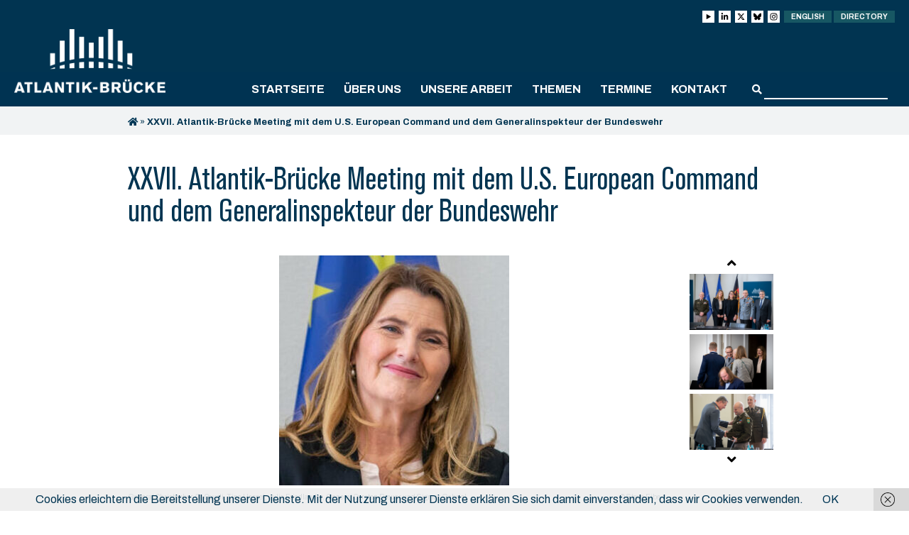

--- FILE ---
content_type: text/html; charset=UTF-8
request_url: https://www.atlantik-bruecke.org/gallery/xxvii-atlantik-bruecke-meeting-mit-dem-u-s-european-command-und-dem-generalinspekteur-der-bundeswehr/
body_size: 13702
content:
<!DOCTYPE html>
<html lang="de-DE">
<head>
	<meta http-equiv="Content-Type" content="text/html; charset=UTF-8" />
	
	<meta name="viewport" content="width=device-width, initial-scale = 1.0, maximum-scale=1.0, user-scalable=no" />
	<link rel="stylesheet" href="https://www.atlantik-bruecke.org/wp-content/themes/diehingucker/style.css?26052025" type="text/css" media="all" />
	<link rel="alternate" type="application/rss+xml" title="Atlantik-Brücke e.V. RSS Feed" href="https://www.atlantik-bruecke.org/feed/" />
	<link rel="alternate" type="application/atom+xml" title="Atlantik-Brücke e.V. Atom Feed" href="https://www.atlantik-bruecke.org/feed/atom/" />
	<link rel="pingback" href="https://www.atlantik-bruecke.org/xmlrpc.php" />

		<link rel="shortcut icon" href="https://www.atlantik-bruecke.org/wp-content/uploads/favicon.png" />
	
	<meta name='robots' content='index, follow, max-image-preview:large, max-snippet:-1, max-video-preview:-1' />

	<!-- This site is optimized with the Yoast SEO plugin v26.7 - https://yoast.com/wordpress/plugins/seo/ -->
	<title>XXVII. Atlantik-Brücke Meeting mit dem U.S. European Command und dem Generalinspekteur der Bundeswehr - Atlantik-Brücke e.V.</title>
	<link rel="canonical" href="https://www.atlantik-bruecke.org/gallery/xxvii-atlantik-bruecke-meeting-mit-dem-u-s-european-command-und-dem-generalinspekteur-der-bundeswehr/" />
	<meta property="og:locale" content="de_DE" />
	<meta property="og:type" content="article" />
	<meta property="og:title" content="XXVII. Atlantik-Brücke Meeting mit dem U.S. European Command und dem Generalinspekteur der Bundeswehr - Atlantik-Brücke e.V." />
	<meta property="og:url" content="https://www.atlantik-bruecke.org/gallery/xxvii-atlantik-bruecke-meeting-mit-dem-u-s-european-command-und-dem-generalinspekteur-der-bundeswehr/" />
	<meta property="og:site_name" content="Atlantik-Brücke e.V." />
	<meta property="article:modified_time" content="2023-03-29T15:30:17+00:00" />
	<meta name="twitter:card" content="summary_large_image" />
	<script type="application/ld+json" class="yoast-schema-graph">{"@context":"https://schema.org","@graph":[{"@type":"WebPage","@id":"https://www.atlantik-bruecke.org/gallery/xxvii-atlantik-bruecke-meeting-mit-dem-u-s-european-command-und-dem-generalinspekteur-der-bundeswehr/","url":"https://www.atlantik-bruecke.org/gallery/xxvii-atlantik-bruecke-meeting-mit-dem-u-s-european-command-und-dem-generalinspekteur-der-bundeswehr/","name":"XXVII. Atlantik-Brücke Meeting mit dem U.S. European Command und dem Generalinspekteur der Bundeswehr - Atlantik-Brücke e.V.","isPartOf":{"@id":"https://www.atlantik-bruecke.org/#website"},"datePublished":"2023-03-29T14:13:13+00:00","dateModified":"2023-03-29T15:30:17+00:00","breadcrumb":{"@id":"https://www.atlantik-bruecke.org/gallery/xxvii-atlantik-bruecke-meeting-mit-dem-u-s-european-command-und-dem-generalinspekteur-der-bundeswehr/#breadcrumb"},"inLanguage":"de","potentialAction":[{"@type":"ReadAction","target":["https://www.atlantik-bruecke.org/gallery/xxvii-atlantik-bruecke-meeting-mit-dem-u-s-european-command-und-dem-generalinspekteur-der-bundeswehr/"]}]},{"@type":"BreadcrumbList","@id":"https://www.atlantik-bruecke.org/gallery/xxvii-atlantik-bruecke-meeting-mit-dem-u-s-european-command-und-dem-generalinspekteur-der-bundeswehr/#breadcrumb","itemListElement":[{"@type":"ListItem","position":1,"name":"","item":"https://www.atlantik-bruecke.org/"},{"@type":"ListItem","position":2,"name":"XXVII. Atlantik-Brücke Meeting mit dem U.S. European Command und dem Generalinspekteur der Bundeswehr"}]},{"@type":"WebSite","@id":"https://www.atlantik-bruecke.org/#website","url":"https://www.atlantik-bruecke.org/","name":"Atlantik-Brücke e.V.","description":"","potentialAction":[{"@type":"SearchAction","target":{"@type":"EntryPoint","urlTemplate":"https://www.atlantik-bruecke.org/?s={search_term_string}"},"query-input":{"@type":"PropertyValueSpecification","valueRequired":true,"valueName":"search_term_string"}}],"inLanguage":"de"}]}</script>
	<!-- / Yoast SEO plugin. -->


<link rel='dns-prefetch' href='//fonts.googleapis.com' />
<style id='wp-img-auto-sizes-contain-inline-css' type='text/css'>
img:is([sizes=auto i],[sizes^="auto," i]){contain-intrinsic-size:3000px 1500px}
/*# sourceURL=wp-img-auto-sizes-contain-inline-css */
</style>
<style id='wp-block-library-inline-css' type='text/css'>
:root{--wp-block-synced-color:#7a00df;--wp-block-synced-color--rgb:122,0,223;--wp-bound-block-color:var(--wp-block-synced-color);--wp-editor-canvas-background:#ddd;--wp-admin-theme-color:#007cba;--wp-admin-theme-color--rgb:0,124,186;--wp-admin-theme-color-darker-10:#006ba1;--wp-admin-theme-color-darker-10--rgb:0,107,160.5;--wp-admin-theme-color-darker-20:#005a87;--wp-admin-theme-color-darker-20--rgb:0,90,135;--wp-admin-border-width-focus:2px}@media (min-resolution:192dpi){:root{--wp-admin-border-width-focus:1.5px}}.wp-element-button{cursor:pointer}:root .has-very-light-gray-background-color{background-color:#eee}:root .has-very-dark-gray-background-color{background-color:#313131}:root .has-very-light-gray-color{color:#eee}:root .has-very-dark-gray-color{color:#313131}:root .has-vivid-green-cyan-to-vivid-cyan-blue-gradient-background{background:linear-gradient(135deg,#00d084,#0693e3)}:root .has-purple-crush-gradient-background{background:linear-gradient(135deg,#34e2e4,#4721fb 50%,#ab1dfe)}:root .has-hazy-dawn-gradient-background{background:linear-gradient(135deg,#faaca8,#dad0ec)}:root .has-subdued-olive-gradient-background{background:linear-gradient(135deg,#fafae1,#67a671)}:root .has-atomic-cream-gradient-background{background:linear-gradient(135deg,#fdd79a,#004a59)}:root .has-nightshade-gradient-background{background:linear-gradient(135deg,#330968,#31cdcf)}:root .has-midnight-gradient-background{background:linear-gradient(135deg,#020381,#2874fc)}:root{--wp--preset--font-size--normal:16px;--wp--preset--font-size--huge:42px}.has-regular-font-size{font-size:1em}.has-larger-font-size{font-size:2.625em}.has-normal-font-size{font-size:var(--wp--preset--font-size--normal)}.has-huge-font-size{font-size:var(--wp--preset--font-size--huge)}.has-text-align-center{text-align:center}.has-text-align-left{text-align:left}.has-text-align-right{text-align:right}.has-fit-text{white-space:nowrap!important}#end-resizable-editor-section{display:none}.aligncenter{clear:both}.items-justified-left{justify-content:flex-start}.items-justified-center{justify-content:center}.items-justified-right{justify-content:flex-end}.items-justified-space-between{justify-content:space-between}.screen-reader-text{border:0;clip-path:inset(50%);height:1px;margin:-1px;overflow:hidden;padding:0;position:absolute;width:1px;word-wrap:normal!important}.screen-reader-text:focus{background-color:#ddd;clip-path:none;color:#444;display:block;font-size:1em;height:auto;left:5px;line-height:normal;padding:15px 23px 14px;text-decoration:none;top:5px;width:auto;z-index:100000}html :where(.has-border-color){border-style:solid}html :where([style*=border-top-color]){border-top-style:solid}html :where([style*=border-right-color]){border-right-style:solid}html :where([style*=border-bottom-color]){border-bottom-style:solid}html :where([style*=border-left-color]){border-left-style:solid}html :where([style*=border-width]){border-style:solid}html :where([style*=border-top-width]){border-top-style:solid}html :where([style*=border-right-width]){border-right-style:solid}html :where([style*=border-bottom-width]){border-bottom-style:solid}html :where([style*=border-left-width]){border-left-style:solid}html :where(img[class*=wp-image-]){height:auto;max-width:100%}:where(figure){margin:0 0 1em}html :where(.is-position-sticky){--wp-admin--admin-bar--position-offset:var(--wp-admin--admin-bar--height,0px)}@media screen and (max-width:600px){html :where(.is-position-sticky){--wp-admin--admin-bar--position-offset:0px}}
/*wp_block_styles_on_demand_placeholder:696b69c12b3d1*/
/*# sourceURL=wp-block-library-inline-css */
</style>
<style id='classic-theme-styles-inline-css' type='text/css'>
/*! This file is auto-generated */
.wp-block-button__link{color:#fff;background-color:#32373c;border-radius:9999px;box-shadow:none;text-decoration:none;padding:calc(.667em + 2px) calc(1.333em + 2px);font-size:1.125em}.wp-block-file__button{background:#32373c;color:#fff;text-decoration:none}
/*# sourceURL=/wp-includes/css/classic-themes.min.css */
</style>
<link rel='stylesheet' id='dashicons-css' href='https://www.atlantik-bruecke.org/wp-includes/css/dashicons.min.css?ver=fda4a1beb5d80f2d713a3f2eb3a27f11' type='text/css' media='all' />
<link rel='stylesheet' id='admin-bar-css' href='https://www.atlantik-bruecke.org/wp-includes/css/admin-bar.min.css?ver=fda4a1beb5d80f2d713a3f2eb3a27f11' type='text/css' media='all' />
<style id='admin-bar-inline-css' type='text/css'>

    /* Hide CanvasJS credits for P404 charts specifically */
    #p404RedirectChart .canvasjs-chart-credit {
        display: none !important;
    }
    
    #p404RedirectChart canvas {
        border-radius: 6px;
    }

    .p404-redirect-adminbar-weekly-title {
        font-weight: bold;
        font-size: 14px;
        color: #fff;
        margin-bottom: 6px;
    }

    #wpadminbar #wp-admin-bar-p404_free_top_button .ab-icon:before {
        content: "\f103";
        color: #dc3545;
        top: 3px;
    }
    
    #wp-admin-bar-p404_free_top_button .ab-item {
        min-width: 80px !important;
        padding: 0px !important;
    }
    
    /* Ensure proper positioning and z-index for P404 dropdown */
    .p404-redirect-adminbar-dropdown-wrap { 
        min-width: 0; 
        padding: 0;
        position: static !important;
    }
    
    #wpadminbar #wp-admin-bar-p404_free_top_button_dropdown {
        position: static !important;
    }
    
    #wpadminbar #wp-admin-bar-p404_free_top_button_dropdown .ab-item {
        padding: 0 !important;
        margin: 0 !important;
    }
    
    .p404-redirect-dropdown-container {
        min-width: 340px;
        padding: 18px 18px 12px 18px;
        background: #23282d !important;
        color: #fff;
        border-radius: 12px;
        box-shadow: 0 8px 32px rgba(0,0,0,0.25);
        margin-top: 10px;
        position: relative !important;
        z-index: 999999 !important;
        display: block !important;
        border: 1px solid #444;
    }
    
    /* Ensure P404 dropdown appears on hover */
    #wpadminbar #wp-admin-bar-p404_free_top_button .p404-redirect-dropdown-container { 
        display: none !important;
    }
    
    #wpadminbar #wp-admin-bar-p404_free_top_button:hover .p404-redirect-dropdown-container { 
        display: block !important;
    }
    
    #wpadminbar #wp-admin-bar-p404_free_top_button:hover #wp-admin-bar-p404_free_top_button_dropdown .p404-redirect-dropdown-container {
        display: block !important;
    }
    
    .p404-redirect-card {
        background: #2c3338;
        border-radius: 8px;
        padding: 18px 18px 12px 18px;
        box-shadow: 0 2px 8px rgba(0,0,0,0.07);
        display: flex;
        flex-direction: column;
        align-items: flex-start;
        border: 1px solid #444;
    }
    
    .p404-redirect-btn {
        display: inline-block;
        background: #dc3545;
        color: #fff !important;
        font-weight: bold;
        padding: 5px 22px;
        border-radius: 8px;
        text-decoration: none;
        font-size: 17px;
        transition: background 0.2s, box-shadow 0.2s;
        margin-top: 8px;
        box-shadow: 0 2px 8px rgba(220,53,69,0.15);
        text-align: center;
        line-height: 1.6;
    }
    
    .p404-redirect-btn:hover {
        background: #c82333;
        color: #fff !important;
        box-shadow: 0 4px 16px rgba(220,53,69,0.25);
    }
    
    /* Prevent conflicts with other admin bar dropdowns */
    #wpadminbar .ab-top-menu > li:hover > .ab-item,
    #wpadminbar .ab-top-menu > li.hover > .ab-item {
        z-index: auto;
    }
    
    #wpadminbar #wp-admin-bar-p404_free_top_button:hover > .ab-item {
        z-index: 999998 !important;
    }
    
/*# sourceURL=admin-bar-inline-css */
</style>
<link rel='stylesheet' id='contact-form-7-css' href='https://www.atlantik-bruecke.org/wp-content/plugins/contact-form-7/includes/css/styles.css?ver=6.1.4' type='text/css' media='all' />
<link rel='stylesheet' id='events-manager-css' href='https://www.atlantik-bruecke.org/wp-content/plugins/events-manager/includes/css/events-manager.min.css?ver=7.2.3.1' type='text/css' media='all' />
<style id='events-manager-inline-css' type='text/css'>
body .em { --font-family : inherit; --font-weight : inherit; --font-size : 1em; --line-height : inherit; }
/*# sourceURL=events-manager-inline-css */
</style>
<link rel='stylesheet' id='local-fonts-plugin-css-css' href='https://www.atlantik-bruecke.org/wp-content/plugins/local-font-plugin/assets/css/fonts.css?ver=fda4a1beb5d80f2d713a3f2eb3a27f11' type='text/css' media='all' />
<link rel='stylesheet' id='theme-my-login-css' href='https://www.atlantik-bruecke.org/wp-content/plugins/theme-my-login/assets/styles/theme-my-login.min.css?ver=7.1.14' type='text/css' media='all' />
<link rel='stylesheet' id='slick_css-css' href='https://www.atlantik-bruecke.org/wp-content/themes/diehingucker/css/slick.css?ver=1.0' type='text/css' media='all' />
<link rel='stylesheet' id='featherlight_css-css' href='https://www.atlantik-bruecke.org/wp-content/themes/diehingucker/css/lity.min.css?ver=1.0' type='text/css' media='all' />
<link rel='stylesheet' id='google_fonts-css' href='https://fonts.googleapis.com/css?family=Archivo+Narrow%3A400%2C400i%2C500%2C500i%2C600%2C600i%2C700%2C700i%7CArchivo%3A400%2C400i%2C500%2C500i%2C600%2C600i%2C700%2C700i%7CDroid+Serif%3A400%2C400i%2C700%2C700i&#038;ver=1.0' type='text/css' media='all' />
<link rel='stylesheet' id='dflip-style-css' href='https://www.atlantik-bruecke.org/wp-content/plugins/3d-flipbook-dflip-lite/assets/css/dflip.min.css?ver=2.4.20' type='text/css' media='all' />
<link rel='stylesheet' id='cf7cf-style-css' href='https://www.atlantik-bruecke.org/wp-content/plugins/cf7-conditional-fields/style.css?ver=2.6.7' type='text/css' media='all' />
<script type="text/javascript" src="https://www.atlantik-bruecke.org/wp-includes/js/jquery/jquery.min.js?ver=3.7.1" id="jquery-core-js"></script>
<script type="text/javascript" src="https://www.atlantik-bruecke.org/wp-includes/js/jquery/jquery-migrate.min.js?ver=3.4.1" id="jquery-migrate-js"></script>
<script type="text/javascript" src="https://www.atlantik-bruecke.org/wp-includes/js/jquery/ui/core.min.js?ver=1.13.3" id="jquery-ui-core-js"></script>
<script type="text/javascript" src="https://www.atlantik-bruecke.org/wp-includes/js/jquery/ui/mouse.min.js?ver=1.13.3" id="jquery-ui-mouse-js"></script>
<script type="text/javascript" src="https://www.atlantik-bruecke.org/wp-includes/js/jquery/ui/sortable.min.js?ver=1.13.3" id="jquery-ui-sortable-js"></script>
<script type="text/javascript" src="https://www.atlantik-bruecke.org/wp-includes/js/jquery/ui/datepicker.min.js?ver=1.13.3" id="jquery-ui-datepicker-js"></script>
<script type="text/javascript" id="jquery-ui-datepicker-js-after">
/* <![CDATA[ */
jQuery(function(jQuery){jQuery.datepicker.setDefaults({"closeText":"Schlie\u00dfen","currentText":"Heute","monthNames":["Januar","Februar","M\u00e4rz","April","Mai","Juni","Juli","August","September","Oktober","November","Dezember"],"monthNamesShort":["Jan.","Feb.","M\u00e4rz","Apr.","Mai","Juni","Juli","Aug.","Sep.","Okt.","Nov.","Dez."],"nextText":"Weiter","prevText":"Zur\u00fcck","dayNames":["Sonntag","Montag","Dienstag","Mittwoch","Donnerstag","Freitag","Samstag"],"dayNamesShort":["So.","Mo.","Di.","Mi.","Do.","Fr.","Sa."],"dayNamesMin":["S","M","D","M","D","F","S"],"dateFormat":"d. MM yy","firstDay":1,"isRTL":false});});
//# sourceURL=jquery-ui-datepicker-js-after
/* ]]> */
</script>
<script type="text/javascript" src="https://www.atlantik-bruecke.org/wp-includes/js/jquery/ui/resizable.min.js?ver=1.13.3" id="jquery-ui-resizable-js"></script>
<script type="text/javascript" src="https://www.atlantik-bruecke.org/wp-includes/js/jquery/ui/draggable.min.js?ver=1.13.3" id="jquery-ui-draggable-js"></script>
<script type="text/javascript" src="https://www.atlantik-bruecke.org/wp-includes/js/jquery/ui/controlgroup.min.js?ver=1.13.3" id="jquery-ui-controlgroup-js"></script>
<script type="text/javascript" src="https://www.atlantik-bruecke.org/wp-includes/js/jquery/ui/checkboxradio.min.js?ver=1.13.3" id="jquery-ui-checkboxradio-js"></script>
<script type="text/javascript" src="https://www.atlantik-bruecke.org/wp-includes/js/jquery/ui/button.min.js?ver=1.13.3" id="jquery-ui-button-js"></script>
<script type="text/javascript" src="https://www.atlantik-bruecke.org/wp-includes/js/jquery/ui/dialog.min.js?ver=1.13.3" id="jquery-ui-dialog-js"></script>
<script type="text/javascript" id="events-manager-js-extra">
/* <![CDATA[ */
var EM = {"ajaxurl":"https://www.atlantik-bruecke.org/wp-admin/admin-ajax.php","locationajaxurl":"https://www.atlantik-bruecke.org/wp-admin/admin-ajax.php?action=locations_search","firstDay":"1","locale":"de","dateFormat":"yy-mm-dd","ui_css":"https://www.atlantik-bruecke.org/wp-content/plugins/events-manager/includes/css/jquery-ui/build.min.css","show24hours":"1","is_ssl":"1","autocomplete_limit":"10","calendar":{"breakpoints":{"small":560,"medium":908,"large":false},"month_format":"M Y"},"phone":"","datepicker":{"format":"d.m.Y","locale":"de"},"search":{"breakpoints":{"small":650,"medium":850,"full":false}},"url":"https://www.atlantik-bruecke.org/wp-content/plugins/events-manager","assets":{"input.em-uploader":{"js":{"em-uploader":{"url":"https://www.atlantik-bruecke.org/wp-content/plugins/events-manager/includes/js/em-uploader.js?v=7.2.3.1","event":"em_uploader_ready"}}},".em-event-editor":{"js":{"event-editor":{"url":"https://www.atlantik-bruecke.org/wp-content/plugins/events-manager/includes/js/events-manager-event-editor.js?v=7.2.3.1","event":"em_event_editor_ready"}},"css":{"event-editor":"https://www.atlantik-bruecke.org/wp-content/plugins/events-manager/includes/css/events-manager-event-editor.min.css?v=7.2.3.1"}},".em-recurrence-sets, .em-timezone":{"js":{"luxon":{"url":"luxon/luxon.js?v=7.2.3.1","event":"em_luxon_ready"}}},".em-booking-form, #em-booking-form, .em-booking-recurring, .em-event-booking-form":{"js":{"em-bookings":{"url":"https://www.atlantik-bruecke.org/wp-content/plugins/events-manager/includes/js/bookingsform.js?v=7.2.3.1","event":"em_booking_form_js_loaded"}}},"#em-opt-archetypes":{"js":{"archetypes":"https://www.atlantik-bruecke.org/wp-content/plugins/events-manager/includes/js/admin-archetype-editor.js?v=7.2.3.1","archetypes_ms":"https://www.atlantik-bruecke.org/wp-content/plugins/events-manager/includes/js/admin-archetypes.js?v=7.2.3.1","qs":"qs/qs.js?v=7.2.3.1"}}},"cached":"","txt_search":"Suche","txt_searching":"Suche...","txt_loading":"Wird geladen\u00a0\u2026"};
//# sourceURL=events-manager-js-extra
/* ]]> */
</script>
<script type="text/javascript" src="https://www.atlantik-bruecke.org/wp-content/plugins/events-manager/includes/js/events-manager.js?ver=7.2.3.1" id="events-manager-js"></script>
<script type="text/javascript" src="https://www.atlantik-bruecke.org/wp-content/plugins/events-manager/includes/external/flatpickr/l10n/de.js?ver=7.2.3.1" id="em-flatpickr-localization-js"></script>
<link rel="icon" href="https://www.atlantik-bruecke.org/wp-content/uploads/favicon-500x500.png" sizes="32x32" />
<link rel="icon" href="https://www.atlantik-bruecke.org/wp-content/uploads/favicon-500x500.png" sizes="192x192" />
<link rel="apple-touch-icon" href="https://www.atlantik-bruecke.org/wp-content/uploads/favicon-500x500.png" />
<meta name="msapplication-TileImage" content="https://www.atlantik-bruecke.org/wp-content/uploads/favicon-500x500.png" />
		<style type="text/css" id="wp-custom-css">
			.responsive-table {
    display: table;
        border: 0 !important; /* Entfernt alle Rahmen der Tabelle */
        border-top: 0 !important; /* Spezifisch für oberen Rahmen */
    }
    .responsive-table, .responsive-table tr, .responsive-table td {
        border: 0 !important; /* Entfernt Rahmen von Tabelle, Zeilen und Zellen */
    }
.table-row {
    display: table-row;
}
@media screen and (max-width: 768px) {
    .responsive-table {
        display: block;
    }
    .table-row {
        display: flex;
        flex-direction: column;
    }
    .image-column, .text-column {
        width: 100% !important;
        display: block;
    }
    .image-column {
        order: -1;
    }
    .text-column {
        order: 0;
    }
    .image-column p img {
        max-width: 100%;
        height: auto;
    }
    .text-column p {
        font-size: 16px;
        line-height: 1.5;
        overflow-wrap: break-word;
        hyphens: auto;
    }
}

.columns.grid .column {
  padding: 0px!important;
  background: #f1f3f4!important;
}

.columns.grid .single-content {
  font-size: 16px!important;
  line-height: 24px!important;
}

.column.grid-item:hover {
  transform: scale(1) translateY(0)!important;
  box-shadow: 0 0 rgba(0, 0, 0, 0);
}

		</style>
			<!-- Piwik -->
<script type="text/javascript">
  var _paq = _paq || [];
  /* tracker methods like "setCustomDimension" should be called before "trackPageView" */
  _paq.push(['trackPageView']);
  _paq.push(['enableLinkTracking']);
  (function() {
    var u="//analytics.diehingucker.de/";
    _paq.push(['setTrackerUrl', u+'piwik.php']);
    _paq.push(['setSiteId', '1']);
    var d=document, g=d.createElement('script'), s=d.getElementsByTagName('script')[0];
    g.type='text/javascript'; g.async=true; g.defer=true; g.src=u+'piwik.js'; s.parentNode.insertBefore(g,s);
  })();
</script>
<!-- End Piwik Code -->
	<script>
		jQuery(function( $ ) {
			$("span.value").each(function(){
				var text = $(this).text();
				if (text.indexOf("@") >= 0) {
					$(this).html("<a class='download-link mailto' href='mailto:"+text+"'>"+text+"</a>");
				}
			});
		});
	</script>
</head>

<body class="wp-singular gallery-template-default single single-gallery postid-51100 wp-theme-diehingucker no-js chrome desktop unknown has-parallax">

	<div id="container">

		
		<div id="header" class="dark clearfix">
		<div id="top">
			<div class="wrap">
				<div class="header-top">
										<ul class="login-buttons">
						<li title="youtube">
							<a class="login-link login-link__social" href="https://www.youtube.com/@atlantik-bruecke" target="_blank">
								<svg id="Ebene_1" xmlns="http://www.w3.org/2000/svg" version="1.1" viewBox="0 0 448 512">
									<polygon points="94 429.2 94 82.8 394 256 94 429.2" fill="#000000" />
								</svg>
							</a>
						</li>
						<li title="linkedin">
							<a class="login-link login-link__social" href="https://www.linkedin.com/company/atlantik-bruecke/" target="_blank">
								<svg xmlns="http://www.w3.org/2000/svg" viewBox="0 0 448 512">
									<path d="M100.3 448H7.4V148.9h92.9zM53.8 108.1C24.1 108.1 0 83.5 0 53.8a53.8 53.8 0 0 1 107.6 0c0 29.7-24.1 54.3-53.8 54.3zM447.9 448h-92.7V302.4c0-34.7-.7-79.2-48.3-79.2-48.3 0-55.7 37.7-55.7 76.7V448h-92.8V148.9h89.1v40.8h1.3c12.4-23.5 42.7-48.3 87.9-48.3 94 0 111.3 61.9 111.3 142.3V448z" />
								</svg>
							</a>
						</li>
						<li title="X">
							<a class="login-link login-link__social" href="https://twitter.com/atlantikbruecke" target="_blank">
								<svg xmlns="http://www.w3.org/2000/svg" viewBox="0 0 512 512">
									<path d="M389.2 48h70.6L305.6 224.2 487 464H345L233.7 318.6 106.5 464H35.8L200.7 275.5 26.8 48H172.4L272.9 180.9 389.2 48zM364.4 421.8h39.1L151.1 88h-42L364.4 421.8z" />
								</svg>
							</a>
						</li>
						<li title="bsky">
							<a class="login-link login-link__social" href="https://bsky.app/profile/atlantikbruecke.bsky.social" target="_blank">
								<svg xmlns="http://www.w3.org/2000/svg" viewBox="0 0 17 17">
									<path d="M3.7,2c1.9,1.5,4,4.4,4.8,6v4.2c0-0.1,0,0-0.1,0.2c-0.4,1.2-2,5.8-5.6,2.1c-1.9-1.9-1-3.9,2.4-4.5c-2,0.3-4.2-0.2-4.8-2.4C0.3,7.1,0,3.3,0,2.7C0,0.1,2.3,0.9,3.7,2z M13.3,2c-1.9,1.5-4,4.4-4.8,6v4.2c0-0.1,0,0,0.1,0.2c0.4,1.2,2,5.8,5.6,2.1c1.9-1.9,1-3.9-2.4-4.5c2,0.3,4.2-0.2,4.8-2.4c0.2-0.6,0.5-4.5,0.5-5C17,0.1,14.7,0.9,13.3,2z" />
								</svg>
							</a>
						</li>
						<li title="instagram">
							<a class="login-link login-link__social" href="https://www.instagram.com/atlantik_bruecke/" target="_blank">
								<svg id="Ebene_1" xmlns="http://www.w3.org/2000/svg" version="1.1" viewBox="0 0 512 512">
									<path d="M160.7,27.5c-24.5,1.2-41.2,5.1-55.8,10.8-15.1,5.9-27.9,13.8-40.7,26.6-12.8,12.8-20.6,25.7-26.5,40.8-5.7,14.6-9.5,31.4-10.6,55.9-1.1,24.5-1.3,32.4-1.2,94.9.1,62.5.4,70.3,1.6,94.9,1.2,24.5,5.1,41.2,10.8,55.8,5.9,15.1,13.8,27.9,26.6,40.7,12.8,12.8,25.7,20.6,40.8,26.5,14.6,5.7,31.4,9.5,55.9,10.6,24.5,1.1,32.4,1.3,94.8,1.2,62.5-.1,70.3-.4,94.9-1.6,24.5-1.2,41.2-5.1,55.8-10.8,15.1-5.9,27.9-13.8,40.7-26.6,12.8-12.8,20.6-25.7,26.5-40.8,5.7-14.6,9.5-31.4,10.6-55.8,1.1-24.6,1.3-32.4,1.2-94.9-.1-62.5-.4-70.3-1.6-94.8-1.2-24.5-5.1-41.2-10.8-55.8-5.9-15.1-13.8-27.9-26.6-40.7-12.8-12.8-25.7-20.6-40.8-26.5-14.6-5.7-31.4-9.5-55.9-10.6-24.5-1.1-32.4-1.3-94.9-1.2-62.5.1-70.3.4-94.9,1.6M163.4,443.5c-22.4-1-34.6-4.7-42.7-7.8-10.8-4.2-18.4-9.1-26.5-17.2-8.1-8-13.1-15.7-17.3-26.4-3.2-8.1-6.9-20.3-8-42.7-1.1-24.3-1.4-31.5-1.5-93-.1-61.4.1-68.7,1.2-93,1-22.4,4.7-34.6,7.8-42.7,4.2-10.8,9.1-18.4,17.2-26.5,8-8.1,15.7-13.1,26.4-17.3,8.1-3.2,20.3-6.9,42.7-8,24.3-1.1,31.5-1.4,93-1.5,61.4-.1,68.7,0,93,1.2,22.4,1,34.6,4.7,42.7,7.8,10.8,4.2,18.4,9.1,26.5,17.2,8.1,8,13.1,15.7,17.3,26.4,3.2,8.1,6.9,20.3,8,42.7,1.2,24.3,1.4,31.5,1.5,93,.1,61.4-.1,68.7-1.2,93-1,22.4-4.7,34.6-7.8,42.7-4.2,10.7-9.1,18.4-17.2,26.5-8,8-15.7,13.1-26.4,17.3-8.1,3.2-20.3,6.9-42.7,8-24.3,1.1-31.5,1.4-93,1.5-61.4.1-68.7-.1-93-1.2M351,133c0,15.2,12.4,27.6,27.7,27.5,15.2,0,27.6-12.4,27.6-27.7,0-15.2-12.4-27.6-27.7-27.6-15.2,0-27.6,12.4-27.6,27.7M137.9,256.2c.1,65.3,53.1,118,118.4,117.9,65.2-.1,118.1-53.1,117.9-118.4-.1-65.2-53.1-118-118.4-117.9-65.2.1-118,53.1-117.9,118.4M179.3,256.1c0-42.4,34.2-76.8,76.6-76.8,42.4,0,76.8,34.2,76.8,76.5,0,42.4-34.2,76.8-76.6,76.8-42.3,0-76.8-34.2-76.8-76.6" />
								</svg>
							</a>
						</li>
						<li><a class="login-link" href="https://www.atlantik-bruecke.org/en/">English</a></li>
						<li><a class="login-link" href="https://directory.atlantik-bruecke.org/login" target="directory">Directory</a></li>
					</ul>
					<div id="logo">
						<a href="https://www.atlantik-bruecke.org">
															<img src="https://www.atlantik-bruecke.org/wp-content/uploads/atlantik_brueck_logo_light-1.png" class="light" alt="Atlantik-Brücke e.V." />
													</a>
					</div>
					<div id="mobile-toggle">
						<div class="lines"></div>
					</div>
				</div>
			</div>
			<div>
				<div class="wrap">
					<div id="main-navigation" class="menu-container"><ul id="menu-navigation-de" class="main-menu clearfix"><li id="menu-item-67041" class="menu-item menu-item-type-post_type menu-item-object-page menu-item-home menu-item-67041"><a href="https://www.atlantik-bruecke.org/">Startseite</a></li>
<li id="menu-item-67042" class="menu-item menu-item-type-custom menu-item-object-custom menu-item-has-children menu-item-67042"><a>Über uns</a>
<ul class="sub-menu">
	<li id="menu-item-72245" class="menu-item menu-item-type-post_type menu-item-object-page menu-item-72245"><a href="https://www.atlantik-bruecke.org/ueber-die-atlantik-bruecke/">Über die Atlantik-Brücke</a></li>
	<li id="menu-item-67044" class="menu-item menu-item-type-post_type menu-item-object-page menu-item-67044"><a href="https://www.atlantik-bruecke.org/gremien/">Gremien</a></li>
	<li id="menu-item-67045" class="menu-item menu-item-type-post_type menu-item-object-page menu-item-67045"><a href="https://www.atlantik-bruecke.org/geschaeftsstelle/">Geschäftsstelle</a></li>
	<li id="menu-item-67046" class="menu-item menu-item-type-post_type menu-item-object-page menu-item-67046"><a href="https://www.atlantik-bruecke.org/stiftung/">Stiftung Atlantik-Brücke</a></li>
	<li id="menu-item-67836" class="menu-item menu-item-type-taxonomy menu-item-object-category menu-item-67836"><a href="https://www.atlantik-bruecke.org/kategorie/blog/">Blog</a></li>
	<li id="menu-item-70847" class="menu-item menu-item-type-post_type menu-item-object-page menu-item-70847"><a href="https://www.atlantik-bruecke.org/jobs/">Jobs</a></li>
</ul>
</li>
<li id="menu-item-67047" class="menu-item menu-item-type-custom menu-item-object-custom menu-item-has-children menu-item-67047"><a>Unsere Arbeit</a>
<ul class="sub-menu">
	<li id="menu-item-67048" class="menu-item menu-item-type-custom menu-item-object-custom menu-item-has-children menu-item-67048"><a>Veranstaltungen</a>
	<ul class="sub-menu">
		<li id="menu-item-67049" class="menu-item menu-item-type-post_type menu-item-object-page menu-item-67049"><a href="https://www.atlantik-bruecke.org/veranstaltungen/konferenzen/">Konferenzen</a></li>
		<li id="menu-item-67050" class="menu-item menu-item-type-post_type menu-item-object-page menu-item-67050"><a href="https://www.atlantik-bruecke.org/veranstaltungen/mitgliederreise-usa/">Mitgliederreisen</a></li>
		<li id="menu-item-73708" class="menu-item menu-item-type-post_type menu-item-object-page menu-item-73708"><a href="https://www.atlantik-bruecke.org/veranstaltungen/europa-initiative-2/">One Transatlantic Europe</a></li>
		<li id="menu-item-67052" class="menu-item menu-item-type-post_type menu-item-object-page menu-item-67052"><a href="https://www.atlantik-bruecke.org/veranstaltungen/female_network/">Female Network Atlantik-Brücke</a></li>
		<li id="menu-item-67053" class="menu-item menu-item-type-post_type menu-item-object-page menu-item-67053"><a href="https://www.atlantik-bruecke.org/veranstaltungen/regionalgruppen/">Regionalgruppen</a></li>
		<li id="menu-item-67054" class="menu-item menu-item-type-post_type menu-item-object-page menu-item-67054"><a href="https://www.atlantik-bruecke.org/veranstaltungen/eric-m-warburg-preis/">Eric-M.-Warburg-Preis</a></li>
		<li id="menu-item-67055" class="menu-item menu-item-type-post_type menu-item-object-page menu-item-67055"><a href="https://www.atlantik-bruecke.org/veranstaltungen/saceur-gespraeche/">SACEUR-Gespräche</a></li>
	</ul>
</li>
	<li id="menu-item-67057" class="menu-item menu-item-type-custom menu-item-object-custom menu-item-has-children menu-item-67057"><a>Programme</a>
	<ul class="sub-menu">
		<li id="menu-item-67074" class="menu-item menu-item-type-post_type menu-item-object-page menu-item-67074"><a href="https://www.atlantik-bruecke.org/programme/young_leaders_program/">Young Leaders Program</a></li>
		<li id="menu-item-67079" class="menu-item menu-item-type-post_type menu-item-object-page menu-item-67079"><a href="https://www.atlantik-bruecke.org/programme/new-bridge-program/">New Bridge Program</a></li>
		<li id="menu-item-67060" class="menu-item menu-item-type-post_type menu-item-object-page menu-item-67060"><a href="https://www.atlantik-bruecke.org/programme/young-atlantiks-program/">Young Atlantiks Program</a></li>
		<li id="menu-item-74478" class="menu-item menu-item-type-post_type menu-item-object-page menu-item-74478"><a href="https://www.atlantik-bruecke.org/programme/transatlantische-lehrerreise/">Transatlantische Lehrerreise</a></li>
	</ul>
</li>
	<li id="menu-item-67061" class="menu-item menu-item-type-custom menu-item-object-custom menu-item-has-children menu-item-67061"><a>Publikationen</a>
	<ul class="sub-menu">
		<li id="menu-item-67062" class="menu-item menu-item-type-post_type menu-item-object-page menu-item-67062"><a href="https://www.atlantik-bruecke.org/publikationen/jahresberichte/">Jahresberichte</a></li>
		<li id="menu-item-67063" class="menu-item menu-item-type-post_type menu-item-object-page menu-item-67063"><a href="https://www.atlantik-bruecke.org/publikationen/schriftenreihe/">Schriftenreihe</a></li>
	</ul>
</li>
	<li id="menu-item-67071" class="menu-item menu-item-type-taxonomy menu-item-object-category menu-item-67071"><a href="https://www.atlantik-bruecke.org/kategorie/pressemitteilungen/">Pressemitteilungen</a></li>
</ul>
</li>
<li id="menu-item-67065" class="menu-item menu-item-type-custom menu-item-object-custom menu-item-has-children menu-item-67065"><a>Themen</a>
<ul class="sub-menu">
	<li id="menu-item-67066" class="menu-item menu-item-type-taxonomy menu-item-object-category menu-item-67066"><a href="https://www.atlantik-bruecke.org/kategorie/aussen-und-sicherheitspolitik/">Außen- und Sicherheitspolitik</a></li>
	<li id="menu-item-67067" class="menu-item menu-item-type-taxonomy menu-item-object-category menu-item-67067"><a href="https://www.atlantik-bruecke.org/kategorie/wirtschaft-und-finanzen/">Wirtschaft und Finanzen</a></li>
	<li id="menu-item-67068" class="menu-item menu-item-type-taxonomy menu-item-object-category menu-item-67068"><a href="https://www.atlantik-bruecke.org/kategorie/digitalisierung/">Digitalisierung</a></li>
	<li id="menu-item-67069" class="menu-item menu-item-type-taxonomy menu-item-object-category menu-item-67069"><a href="https://www.atlantik-bruecke.org/kategorie/gesellschaft/">Gesellschaft</a></li>
	<li id="menu-item-67070" class="menu-item menu-item-type-taxonomy menu-item-object-category menu-item-67070"><a href="https://www.atlantik-bruecke.org/kategorie/klima-und-energie/">Klima und Energie</a></li>
</ul>
</li>
<li id="menu-item-67072" class="menu-item menu-item-type-post_type menu-item-object-page menu-item-67072"><a href="https://www.atlantik-bruecke.org/termine/">Termine</a></li>
<li id="menu-item-67073" class="menu-item menu-item-type-post_type menu-item-object-page menu-item-67073"><a href="https://www.atlantik-bruecke.org/kontakt/">Kontakt</a></li>
<li class="nav-search"><form method="get" id="searchform"   action="https://www.atlantik-bruecke.org/">
<button type="submit" class="button">
    <i class="fa fa-search" aria-hidden="true"></i>
</button>
<input type="text" value="" name="s" id="s" />
</form></li></ul></div>				</div>
			</div>
		</div>
	</div>
























	
		<div id="main" class="clearfix ">
<div class="wrapper">
						<div class="breadcrumb-element clearfix">
				<div class="element-inside clearfix">
					<span><span><a href="https://www.atlantik-bruecke.org/"><i class="fa fa-home" aria-hidden="true"></i></a></span> » <span class="breadcrumb_last" aria-current="page">XXVII. Atlantik-Brücke Meeting mit dem U.S. European Command und dem Generalinspekteur der Bundeswehr</span></span>				</div>
			</div>
			
	<div id="elements" class="clearfix">
		<div class="element clearfix element-single-gallery">
			<div class="element-inside clearfix">

								<div class="element-content">
					<div class="meta">
						
					</div>
					<h1 class="title">XXVII. Atlantik-Brücke Meeting mit dem U.S. European Command und dem Generalinspekteur der Bundeswehr</h1>
					<div class="gallery-slider clearfix"><div class="single-post-gallery clearfix"><div class="preview-big" data-slick='{}'><div class="single-image" data-copyright="Steve Eibe"><img title="General Christopher G. Cavoli, Tina Hassel, Julia Friedlander, General Carsten Breuer und Sigmar Gabriel." src="https://www.atlantik-bruecke.org/wp-content/uploads/XXVII-Atlantik-Bruecke-Meeting-28.03.2023-15-scaled-e1707902567144.jpg"><div class="image-sub"><span class="caption">General Christopher G. Cavoli, Tina Hassel, Julia Friedlander, General Carsten Breuer und Sigmar Gabriel.</span><span class="image-copyright caption">&copy; Steve Eibe</span></div></div><div class="single-image" data-copyright="Steve Eibe"><img title="XXVII. Atlantik-Brücke Meeting mit dem U.S. European Command und dem Generalinspekteur der Bundeswehr" src="https://www.atlantik-bruecke.org/wp-content/uploads/XXVII-Atlantik-Bruecke-Meeting-28.03.2023-11-scaled.jpg"><div class="image-sub"><span class="caption">XXVII. Atlantik-Brücke Meeting mit dem U.S. European Command und dem Generalinspekteur der Bundeswehr</span><span class="image-copyright caption">&copy; Steve Eibe</span></div></div><div class="single-image" data-copyright="Steve Eibe"><img title="XXVII. Atlantik-Brücke Meeting mit dem U.S. European Command und dem Generalinspekteur der Bundeswehr" src="https://www.atlantik-bruecke.org/wp-content/uploads/XXVII-Atlantik-Bruecke-Meeting-28.03.2023-17-scaled.jpg"><div class="image-sub"><span class="caption">XXVII. Atlantik-Brücke Meeting mit dem U.S. European Command und dem Generalinspekteur der Bundeswehr</span><span class="image-copyright caption">&copy; Steve Eibe</span></div></div><div class="single-image" data-copyright="Steve Eibe"><img title="XXVII. Atlantik-Brücke Meeting mit dem U.S. European Command und dem Generalinspekteur der Bundeswehr" src="https://www.atlantik-bruecke.org/wp-content/uploads/XXVII-Atlantik-Bruecke-Meeting-28.03.2023-3-scaled.jpg"><div class="image-sub"><span class="caption">XXVII. Atlantik-Brücke Meeting mit dem U.S. European Command und dem Generalinspekteur der Bundeswehr</span><span class="image-copyright caption">&copy; Steve Eibe</span></div></div><div class="single-image" data-copyright="Steve Eibe"><img title="XXVII. Atlantik-Brücke Meeting mit dem U.S. European Command und dem Generalinspekteur der Bundeswehr" src="https://www.atlantik-bruecke.org/wp-content/uploads/XXVII-Atlantik-Bruecke-Meeting-28.03.2023-19-scaled.jpg"><div class="image-sub"><span class="caption">XXVII. Atlantik-Brücke Meeting mit dem U.S. European Command und dem Generalinspekteur der Bundeswehr</span><span class="image-copyright caption">&copy; Steve Eibe</span></div></div><div class="single-image" data-copyright="Steve Eibe"><img title="XXVII. Atlantik-Brücke Meeting mit dem U.S. European Command und dem Generalinspekteur der Bundeswehr" src="https://www.atlantik-bruecke.org/wp-content/uploads/XXVII-Atlantik-Bruecke-Meeting-28.03.2023-20-scaled.jpg"><div class="image-sub"><span class="caption">XXVII. Atlantik-Brücke Meeting mit dem U.S. European Command und dem Generalinspekteur der Bundeswehr</span><span class="image-copyright caption">&copy; Steve Eibe</span></div></div><div class="single-image" data-copyright="Steve Eibe"><img title="XXVII. Atlantik-Brücke Meeting mit dem U.S. European Command und dem Generalinspekteur der Bundeswehr" src="https://www.atlantik-bruecke.org/wp-content/uploads/XXVII-Atlantik-Bruecke-Meeting-28.03.2023-28-scaled.jpg"><div class="image-sub"><span class="caption">XXVII. Atlantik-Brücke Meeting mit dem U.S. European Command und dem Generalinspekteur der Bundeswehr</span><span class="image-copyright caption">&copy; Steve Eibe</span></div></div><div class="single-image" data-copyright="Steve Eibe"><img title="XXVII. Atlantik-Brücke Meeting mit dem U.S. European Command und dem Generalinspekteur der Bundeswehr" src="https://www.atlantik-bruecke.org/wp-content/uploads/XXVII-Atlantik-Bruecke-Meeting-28.03.2023-24-scaled.jpg"><div class="image-sub"><span class="caption">XXVII. Atlantik-Brücke Meeting mit dem U.S. European Command und dem Generalinspekteur der Bundeswehr</span><span class="image-copyright caption">&copy; Steve Eibe</span></div></div><div class="single-image" data-copyright="Steve Eibe"><img title="XXVII. Atlantik-Brücke Meeting mit dem U.S. European Command und dem Generalinspekteur der Bundeswehr" src="https://www.atlantik-bruecke.org/wp-content/uploads/XXVII-Atlantik-Bruecke-Meeting-28.03.2023-26-scaled.jpg"><div class="image-sub"><span class="caption">XXVII. Atlantik-Brücke Meeting mit dem U.S. European Command und dem Generalinspekteur der Bundeswehr</span><span class="image-copyright caption">&copy; Steve Eibe</span></div></div><div class="single-image" data-copyright="Steve Eibe"><img title="XXVII. Atlantik-Brücke Meeting mit dem U.S. European Command und dem Generalinspekteur der Bundeswehr" src="https://www.atlantik-bruecke.org/wp-content/uploads/XXVII-Atlantik-Bruecke-Meeting-28.03.2023-8-scaled.jpg"><div class="image-sub"><span class="caption">XXVII. Atlantik-Brücke Meeting mit dem U.S. European Command und dem Generalinspekteur der Bundeswehr</span><span class="image-copyright caption">&copy; Steve Eibe</span></div></div></div><div class="preview-nav"><div class="single-image"><img style="aspect-ratio: auto" src="https://www.atlantik-bruecke.org/wp-content/uploads/XXVII-Atlantik-Bruecke-Meeting-28.03.2023-15-1000x667.jpg"></div><div class="single-image"><img style="aspect-ratio: auto" src="https://www.atlantik-bruecke.org/wp-content/uploads/XXVII-Atlantik-Bruecke-Meeting-28.03.2023-11-1000x667.jpg"></div><div class="single-image"><img style="aspect-ratio: auto" src="https://www.atlantik-bruecke.org/wp-content/uploads/XXVII-Atlantik-Bruecke-Meeting-28.03.2023-17-1000x667.jpg"></div><div class="single-image"><img style="aspect-ratio: auto" src="https://www.atlantik-bruecke.org/wp-content/uploads/XXVII-Atlantik-Bruecke-Meeting-28.03.2023-3-1000x667.jpg"></div><div class="single-image"><img style="aspect-ratio: auto" src="https://www.atlantik-bruecke.org/wp-content/uploads/XXVII-Atlantik-Bruecke-Meeting-28.03.2023-19-1000x667.jpg"></div><div class="single-image"><img style="aspect-ratio: auto" src="https://www.atlantik-bruecke.org/wp-content/uploads/XXVII-Atlantik-Bruecke-Meeting-28.03.2023-20-1000x667.jpg"></div><div class="single-image"><img style="aspect-ratio: auto" src="https://www.atlantik-bruecke.org/wp-content/uploads/XXVII-Atlantik-Bruecke-Meeting-28.03.2023-28-1000x667.jpg"></div><div class="single-image"><img style="aspect-ratio: auto" src="https://www.atlantik-bruecke.org/wp-content/uploads/XXVII-Atlantik-Bruecke-Meeting-28.03.2023-24-1000x667.jpg"></div><div class="single-image"><img style="aspect-ratio: auto" src="https://www.atlantik-bruecke.org/wp-content/uploads/XXVII-Atlantik-Bruecke-Meeting-28.03.2023-26-1000x667.jpg"></div><div class="single-image"><img style="aspect-ratio: auto" src="https://www.atlantik-bruecke.org/wp-content/uploads/XXVII-Atlantik-Bruecke-Meeting-28.03.2023-8-1000x667.jpg"></div></div></div></div>				</div>
				
			</div>
		</div>
	</div>

</div">
</div>

<!-- <div id="newsletter-form">
	<div class="wrap">
		<div class="inside">
			<h3>Bleiben Sie auf dem Laufenden und abonnieren Sie unsere Newsletter RECAP & INSIGHTS.</h3>
			<div class="newsletter-form clearfix">
				<a href="#" class="button" data-popup="#newsletter-popup">Für die Newsletter anmelden</a>
				<div id="newsletter-popup">
					<h2>Newsletter Abonnement</h2>
<style id='mailster-form-default' type='text/css'>.mailster-embeded-form body{background:0;padding:0;margin:0}.mailster-embeded-form .mailster-form-body{padding:5px !important;margin:auto !important}.mailster-form-wrap{max-width:100%;max-height:95%;min-width:100px;-webkit-overflow-scrolling:touch}.mailster-form{margin-bottom:20px;position:relative}.mailster-form:before{content:'';position:absolute;display:block;height:100%;width:100%;z-index:1;background-repeat:no-repeat;background-position:center center;background-size:20px 20px;background-image:url('https://www.atlantik-bruecke.org/wp-content/plugins/mailster/assets/css/../img/loading.gif');visibility:hidden;opacity:0;transition:opacity .15s ease-in-out}.mailster-form.loading:before{opacity:1;visibility:visible}@media only screen and (-webkit-min-device-pixel-ratio:2),only screen and (min-resolution:192dpi){.mailster-form:before{background-image:url('https://www.atlantik-bruecke.org/wp-content/plugins/mailster/assets/css/../img/loading_2x.gif')}}.mailster-form:after,.mailster-form-fields:after{content:'.';visibility:hidden;display:block;height:0;clear:both}.mailster-form .mailster-form-fields{transition:all .15s ease-in-out}.mailster-form.completed .mailster-form-fields{height:0;min-height:0;opacity:0;overflow:hidden}.mailster-form,.mailster-form .input,.mailster-form .mailster-form-info{width:100%;box-sizing:border-box}.mailster-embeded-form .mailster-form{margin-bottom:3px}.mailster-form .mailster-wrapper{position:relative;margin-bottom:2px;transition:opacity .15s ease-in-out}.mailster-form.loading .mailster-wrapper{opacity:.2}.mailster-form textarea.input{resize:vertical;height:150px}.mailster-form li{list-style:none !important;margin-left:0;padding-left:0}span.mailster-required{font-size:120%;font-weight:700;color:#bf4d4d}.mailster-lists-wrapper ul{list-style:none;margin-left:0;padding-left:0}.mailster-lists-wrapper ul li{margin-left:0}.mailster-list-description{color:inherit;display:block;margin-left:25px;font-size:.8em}.mailster-form-info{height:0;border-radius:2px;padding:5px;margin-bottom:4px;color:#fff;padding:9px 16px;transition:all .2s;-webkit-transform:scale(0);-moz-transform:scale(0);-ms-transform:scale(0);transform:scale(0)}.mailster-form.loading .mailster-form-info{opacity:0}.mailster-form-info a{color:#fff}.mailster-form-info.success,.mailster-form-info.error{display:block;height:100%;-webkit-transform:scale(1);-moz-transform:scale(1);-ms-transform:scale(1);transform:scale(1)}.mailster-form .error input,.mailster-form .error select,.mailster-form .error textarea{outline:2px solid #bf4d4d;outline-offset:0}.mailster-form-info.error{background:#bf4d4d}.mailster-form-info.success{background-color:#6fbf4d;text-align:center}.mailster-form-info ul,.mailster-form .mailster-form-info p{margin:0;padding:0;max-width:initial}.mailster-form-info ul li{color:inherit;margin-left:0}.mailster-submit-wrapper{margin-top:6px}.mailster-form .submit-button{cursor:pointer}.mailster-form .submit-button:focus{outline:0}</style><style type="text/css" media="screen" class="mailster-custom-form-css">
.mailster-wrapper.mailster-firstname-wrapper, .mailster-wrapper.mailster-lastname-wrapper{width: 48%; float: left;}
.mailster-wrapper.mailster-firstname-wrapper{margin-right: 4%;}
.mailster-wrapper.mailster-_recaptcha-wrapper{float: right;}
</style>
<form action="https://www.atlantik-bruecke.org/mailster/subscribe" method="post" class="mailster-form mailster-form-submit mailster-ajax-form mailster-form-2" novalidate><input name="_action" type="hidden" value="subscribe">
<input name="_timestamp" type="hidden" value="1768647105">
<input name="_referer" type="hidden" value="https://www.atlantik-bruecke.org/gallery/xxvii-atlantik-bruecke-meeting-mit-dem-u-s-european-command-und-dem-generalinspekteur-der-bundeswehr/">
<input name="_nonce" type="hidden" value="8120dfd4dd">
<input name="formid" type="hidden" value="2">
<div class="mailster-form-fields">
<div class="mailster-wrapper mailster-anrede-wrapper"><label for="mailster-anrede-2">Anrede</label><select id="mailster-anrede-2" name="anrede" class="input mailster-anrede" aria-required="false" aria-label="Anrede"><option value="Herr" >Herr</option><option value="Frau" >Frau</option><option value="divers" >divers</option></select></div>
<div class="mailster-wrapper mailster-firstname-wrapper"><label for="mailster-firstname-2">Vorname</label><input id="mailster-firstname-2" name="firstname" type="text" value="" class="input mailster-firstname" aria-required="false" aria-label="Vorname"></div>
<div class="mailster-wrapper mailster-lastname-wrapper"><label for="mailster-lastname-2">Nachname</label><input id="mailster-lastname-2" name="lastname" type="text" value="" class="input mailster-lastname" aria-required="false" aria-label="Nachname"></div>
<div class="mailster-wrapper mailster-email-wrapper"><label for="mailster-email-2">E-Mail <span class="mailster-required">*</span></label><input id="mailster-email-2" name="email" type="email" value="" class="input mailster-email mailster-required" aria-required="true" aria-label="E-Mail" spellcheck="false"></div>
<div class="mailster-wrapper mailster-submit-wrapper form-submit"><input name="submit" type="submit" value="Newsletter Abonnieren!" class="submit-button button" aria-label="Newsletter Abonnieren!"></div>
</div>
</form>

<div class="nlnotice">Wir nehmen den Schutz Ihrer persönlichen Daten ernst und möchten einen Missbrauch Ihrer E-Mail-Adresse vermeiden. Ihre E-Mail-Adresse wird nur zum Versand des Newsletters verarbeitet. Nach dem Absenden Ihrer Anmeldung erhalten Sie eine automatisch generierte E-Mail, die einen Link zur Bestätigung der Newsletterbestellung enthält. Erst wenn Sie diese Seite aufrufen, wird die Bestellung wirksam. Sie können Ihre Einwilligung jederzeit zurückziehen und sich wieder vom Newsletter abmelden. Der Widerruf kann insbesondere durch Klick des Abbestelllinks in den zugesandten Nachrichten erfolgen.</div>
				</div>
			</div>
		</div>
	</div>
</div> -->

<div id="footer" class="clearfix">
	<div class="wrap">
		<div class="inside clearfix">
			<div class="columns columns-1 clearfix">
				<div class="column">
					<div id="footer-sub-navigation" class="menu-container"><ul id="menu-footer-de" class="footer-menu"><li id="menu-item-456" class="menu-item menu-item-type-post_type menu-item-object-page menu-item-456"><a href="https://www.atlantik-bruecke.org/faq/">FAQ</a></li>
<li id="menu-item-74709" class="menu-item menu-item-type-custom menu-item-object-custom menu-item-74709"><a href="https://www.atlantik-bruecke.org/newsletter/">Newsletter</a></li>
<li id="menu-item-21711" class="menu-item menu-item-type-post_type menu-item-object-page menu-item-21711"><a href="https://www.atlantik-bruecke.org/datenschutz/">Datenschutz</a></li>
<li id="menu-item-180" class="menu-item menu-item-type-post_type menu-item-object-page menu-item-180"><a href="https://www.atlantik-bruecke.org/impressum/">Impressum</a></li>
<li id="menu-item-74270" class="dynamic-login menu-item menu-item-type-custom menu-item-object-custom logged-out-link menu-item-74270"><a href="https://www.atlantik-bruecke.org/login/">Login</a></li>
</ul></div>				</div>
			</div>
		</div><!-- end footer inside-->
	</div><!-- end footer -->
</div><!-- end container -->
<script type="speculationrules">
{"prefetch":[{"source":"document","where":{"and":[{"href_matches":"/*"},{"not":{"href_matches":["/wp-*.php","/wp-admin/*","/wp-content/uploads/*","/wp-content/*","/wp-content/plugins/*","/wp-content/themes/diehingucker/*","/*\\?(.+)"]}},{"not":{"selector_matches":"a[rel~=\"nofollow\"]"}},{"not":{"selector_matches":".no-prefetch, .no-prefetch a"}}]},"eagerness":"conservative"}]}
</script>
		<script type="text/javascript">
			(function() {
				let targetObjectName = 'EM';
				if ( typeof window[targetObjectName] === 'object' && window[targetObjectName] !== null ) {
					Object.assign( window[targetObjectName], []);
				} else {
					console.warn( 'Could not merge extra data: window.' + targetObjectName + ' not found or not an object.' );
				}
			})();
		</script>
		<script type="text/javascript" src="https://www.atlantik-bruecke.org/wp-content/plugins/mailster/assets/js/form.min.js?ver=4.1.16" id="mailster-form-js"></script>
        <script data-cfasync="false">
            window.dFlipLocation = 'https://www.atlantik-bruecke.org/wp-content/plugins/3d-flipbook-dflip-lite/assets/';
            window.dFlipWPGlobal = {"text":{"toggleSound":"Ton ein-\/ausschalten","toggleThumbnails":"Vorschaubilder ein-\/ausschalten","toggleOutline":"Inhaltsverzeichnis\/Lesezeichen umschalten","previousPage":"Vorherige Seite","nextPage":"N\u00e4chste Seite","toggleFullscreen":"Auf Vollbildmodus wechseln","zoomIn":"Vergr\u00f6\u00dfern","zoomOut":"Verkleinern","toggleHelp":"Hilfe ein-\/ausschalten","singlePageMode":"Einzelseitenmodus","doublePageMode":"Doppelseitenmodus","downloadPDFFile":"PDF-Datei herunterladen","gotoFirstPage":"Zur ersten Seite gehen","gotoLastPage":"Zur letzten Seite gehen","share":"Teilen","mailSubject":"Sehen Sie sich bitte dieses Flipbook an!","mailBody":"Diese Website \u00f6ffnen {{url}}","loading":"DearFlip: l\u00e4dt... "},"viewerType":"flipbook","moreControls":"download,pageMode,startPage,endPage,sound","hideControls":"","scrollWheel":"false","backgroundColor":"#777","backgroundImage":"","height":"auto","paddingLeft":"20","paddingRight":"20","controlsPosition":"bottom","duration":800,"soundEnable":"true","enableDownload":"true","showSearchControl":"false","showPrintControl":"false","enableAnnotation":false,"enableAnalytics":"false","webgl":"true","hard":"none","maxTextureSize":"1600","rangeChunkSize":"524288","zoomRatio":1.5,"stiffness":3,"pageMode":"0","singlePageMode":"0","pageSize":"0","autoPlay":"false","autoPlayDuration":5000,"autoPlayStart":"false","linkTarget":"2","sharePrefix":"flipbook-"};
        </script>
      <script type="text/javascript" src="https://www.atlantik-bruecke.org/wp-includes/js/dist/hooks.min.js?ver=dd5603f07f9220ed27f1" id="wp-hooks-js"></script>
<script type="text/javascript" src="https://www.atlantik-bruecke.org/wp-includes/js/dist/i18n.min.js?ver=c26c3dc7bed366793375" id="wp-i18n-js"></script>
<script type="text/javascript" id="wp-i18n-js-after">
/* <![CDATA[ */
wp.i18n.setLocaleData( { 'text direction\u0004ltr': [ 'ltr' ] } );
//# sourceURL=wp-i18n-js-after
/* ]]> */
</script>
<script type="text/javascript" src="https://www.atlantik-bruecke.org/wp-content/plugins/contact-form-7/includes/swv/js/index.js?ver=6.1.4" id="swv-js"></script>
<script type="text/javascript" id="contact-form-7-js-translations">
/* <![CDATA[ */
( function( domain, translations ) {
	var localeData = translations.locale_data[ domain ] || translations.locale_data.messages;
	localeData[""].domain = domain;
	wp.i18n.setLocaleData( localeData, domain );
} )( "contact-form-7", {"translation-revision-date":"2025-10-26 03:25:04+0000","generator":"GlotPress\/4.0.3","domain":"messages","locale_data":{"messages":{"":{"domain":"messages","plural-forms":"nplurals=2; plural=n != 1;","lang":"de"},"This contact form is placed in the wrong place.":["Dieses Kontaktformular wurde an der falschen Stelle platziert."],"Error:":["Fehler:"]}},"comment":{"reference":"includes\/js\/index.js"}} );
//# sourceURL=contact-form-7-js-translations
/* ]]> */
</script>
<script type="text/javascript" id="contact-form-7-js-before">
/* <![CDATA[ */
var wpcf7 = {
    "api": {
        "root": "https:\/\/www.atlantik-bruecke.org\/wp-json\/",
        "namespace": "contact-form-7\/v1"
    }
};
//# sourceURL=contact-form-7-js-before
/* ]]> */
</script>
<script type="text/javascript" src="https://www.atlantik-bruecke.org/wp-content/plugins/contact-form-7/includes/js/index.js?ver=6.1.4" id="contact-form-7-js"></script>
<script type="text/javascript" id="theme-my-login-js-extra">
/* <![CDATA[ */
var themeMyLogin = {"action":"","errors":[]};
//# sourceURL=theme-my-login-js-extra
/* ]]> */
</script>
<script type="text/javascript" src="https://www.atlantik-bruecke.org/wp-content/plugins/theme-my-login/assets/scripts/theme-my-login.min.js?ver=7.1.14" id="theme-my-login-js"></script>
<script type="text/javascript" src="https://www.atlantik-bruecke.org/wp-content/plugins/wf-cookie-consent/js/cookiechoices.min.js?ver=fda4a1beb5d80f2d713a3f2eb3a27f11" id="wf-cookie-consent-cookiechoices-js"></script>
<script type="text/javascript" src="https://www.atlantik-bruecke.org/wp-content/themes/diehingucker/js/jquery.slick.js?ver=1.0" id="slick-js"></script>
<script type="text/javascript" src="https://www.atlantik-bruecke.org/wp-content/themes/diehingucker/js/jquery.lity.min.js?ver=1.0" id="featherlight_js-js"></script>
<script type="text/javascript" src="https://www.atlantik-bruecke.org/wp-includes/js/imagesloaded.min.js?ver=5.0.0" id="imagesloaded-js"></script>
<script type="text/javascript" src="https://www.atlantik-bruecke.org/wp-content/themes/diehingucker/js/jquery.viewportchecker.js?ver=1.0" id="viewportchecker-js"></script>
<script type="text/javascript" src="https://www.atlantik-bruecke.org/wp-content/themes/diehingucker/js/jquery.colourbrightness.js?ver=1.0" id="colourbrightness-js"></script>
<script type="text/javascript" src="https://www.atlantik-bruecke.org/wp-content/themes/diehingucker/js/jquery.unveil.js?ver=1.0" id="unveil-lazyload-js"></script>
<script type="text/javascript" src="https://www.atlantik-bruecke.org/wp-content/themes/diehingucker/js/jquery.sticky.js?ver=1.0" id="sticky-js"></script>
<script type="text/javascript" src="https://www.atlantik-bruecke.org/wp-content/themes/diehingucker/js/jquery.isotope.js?ver=1.0" id="isotope-js"></script>
<script type="text/javascript" src="https://www.atlantik-bruecke.org/wp-content/themes/diehingucker/js/jquery.parallax.js?ver=1.0" id="parallax-js"></script>
<script type="text/javascript" src="https://www.atlantik-bruecke.org/wp-content/themes/diehingucker/js/jquery.scrollto.js?ver=1.0" id="scrollto-js"></script>
<script type="text/javascript" src="https://www.atlantik-bruecke.org/wp-content/themes/diehingucker/js/script.js?0209&amp;ver=1.0" id="script-js"></script>
<script type="text/javascript" src="https://www.atlantik-bruecke.org/wp-content/plugins/3d-flipbook-dflip-lite/assets/js/dflip.min.js?ver=2.4.20" id="dflip-script-js"></script>
<script type="text/javascript" id="wpcf7cf-scripts-js-extra">
/* <![CDATA[ */
var wpcf7cf_global_settings = {"ajaxurl":"https://www.atlantik-bruecke.org/wp-admin/admin-ajax.php"};
//# sourceURL=wpcf7cf-scripts-js-extra
/* ]]> */
</script>
<script type="text/javascript" src="https://www.atlantik-bruecke.org/wp-content/plugins/cf7-conditional-fields/js/scripts.js?ver=2.6.7" id="wpcf7cf-scripts-js"></script>
<script type="text/javascript">
	window._wfCookieConsentSettings = {"wf_cookietext":"Cookies erleichtern die Bereitstellung unserer Dienste. Mit der Nutzung unserer Dienste erkl\u00e4ren Sie sich damit einverstanden, dass wir Cookies verwenden. ","wf_dismisstext":"OK","wf_linktext":"Weitere Informationen","wf_linkhref":null,"wf_position":"bottom","language":"de"};
</script>
<script src="https://kit.fontawesome.com/19eefd08f9.js" crossorigin="anonymous"></script>
</body>

</html>


--- FILE ---
content_type: text/css
request_url: https://www.atlantik-bruecke.org/wp-content/themes/diehingucker/style.css?26052025
body_size: 12359
content:
/*
Theme Name: diehingucker
Theme URI: http://www.diehingucker.de
Description: diehingucker Template
Version: 1.0
Author: Philipp Kieckbusch
Tags: portfolio, responsive, blog, clean, minimal, white, two-columns, threaded-comments, translation-ready, custom-menus

TABLE OF CONTENTS

01 - Reset
02 - Global
03 - General Layout
04 - Header
05 - Content
06 - Slideshow
07 - Sidebar
08 - Widgets
09 - Comments
10 - Pagination
11 - Footer
12 - Media Queries
*/

/* /////////////////////////////////////////////////////////////////////
//  00 - Reset
/////////////////////////////////////////////////////////////////////*/

html,
body,
div,
span,
applet,
object,
iframe,
h1,
h2,
h3,
h4,
h5,
h6,
p,
blockquote,
pre,
a,
abbr,
acronym,
address,
big,
cite,
code,
del,
dfn,
em,
font,
ins,
kbd,
q,
s,
samp,
small,
strike,
strong,
sub,
sup,
tt,
var,
dl,
dt,
dd,
ol,
ul,
li,
fieldset,
form,
label,
legend,
table,
caption,
tbody,
tfoot,
thead,
tr,
th,
td {
	border: 0;
	font-family: inherit;
	font-size: 100%;
	font-style: inherit;
	font-weight: inherit;
	margin: 0;
	outline: 0;
	padding: 0;
	vertical-align: baseline;
}

html {
	font-size: 62.5%;
	/* Corrects text resizing oddly in IE6/7 when body font-size is set using em units http://clagnut.com/blog/348/#c790 */
	overflow-y: scroll;
	/* Keeps page centred in all browsers regardless of content height */
	-webkit-text-size-adjust: 100%;
	/* Prevents iOS text size adjust after orientation change, without disabling user zoom */
	-ms-text-size-adjust: 100%;
	/* www.456bereastreet.com/archive/201012/controlling_text_size_in_safari_for_ios_without_disabling_user_zoom/ */
}

body {
	background: #fff;
}

article,
aside,
details,
figcaption,
figure,
footer,
header,
hgroup,
nav,
section {
	display: block;
}

ol,
ul {
	list-style: none;
}

table {
	/* tables still need 'cellspacing="0"' in the markup */
	border-collapse: separate;
	border-spacing: 0;
}

caption,
th,
td {
	font-weight: normal;
	text-align: left;
}

blockquote:before,
blockquote:after,
q:before,
q:after {
	content: "";
}

blockquote,
q {
	quotes: "" "";
}

:focus {
	outline: none;
}

a:hover,
a:active {
	/* Improves readability when focused and also mouse hovered in all browsers people.opera.com/patrickl/experiments/keyboard/test */
	outline: 0;
}

a img {
	border: 0;
}

/* /////////////////////////////////////////////////////////////////////
//  01 - General
/////////////////////////////////////////////////////////////////////*/

* {
	-moz-box-sizing: border-box;
	-webkit-box-sizing: border-box;
	-o-box-sizing: border-box;
	-ms-box-sizing: border-box;
	box-sizing: border-box;
}

a,
input,
textarea,
#mobile-toggle,
#mobile-toggle:after,
button,
.element img,
#header #top,
#header img,
#main-navigation li a:after,
ul.share-buttons-list>*,
.activate-edit {
	-moz-transition: all .5s ease-in-out;
	-webkit-transition: all .5s ease-in-out;
	-o-transition: all .5s ease-in-out;
	-ms-transition: all .5s ease-in-out;
	transition: all .5s ease-in-out;
}

#main-navigation {
	-moz-transition: top .5s ease-in-out;
	-webkit-transition: top .5s ease-in-out;
	-o-transition: top .5s ease-in-out;
	-ms-transition: top .5s ease-in-out;
	transition: top .5s ease-in-out;
}

/* /////////////////////////////////////////////////////////////////////
//  02 - Global
/////////////////////////////////////////////////////////////////////*/

body {
	font-size: 100%;
	width: auto;
	height: auto;
	padding: 0 0 0 0;
	margin: 0;
	color: #013451;
	background-color: #fff;
	font-weight: 300;
	line-height: 24px;
	font-size: 16px;
}

p:not(:last-child) {
	margin: 0 0 30px 0;
}

ul {
	list-style: none;
	margin: 0;
	padding: 0;
}

li {
	margin: 0 0 0 0;
	padding: 0;
}

img {
	margin: 0;
	max-width: 100%;
	height: auto;
}

a {
	text-decoration: none;
	outline: none;
	cursor: pointer;
}

a.silent {
	text-decoration: none !important;
	font-weight: inherit;
}

a {
	color: #003756;
}

[data-href] {
	cursor: pointer;
}

a:hover {
	color: #E55F53;
}

#main a:hover {
	text-decoration: underline;
}

a img {
	border: none;
}

strong {
	font-weight: 700;
}

h1,
h2,
h3,
h4,
h5,
h6 {
	margin: 0;
	font-weight: bold;
	position: relative;
	margin-bottom: 15px;
}

h1:last-child,
h2:last-child,
h3:last-child,
h4:last-child,
h5:last-child,
h6:last-child {
	margin-bottom: 0;
}

h1 {
	font-size: 45px;
	line-height: 45px;
	margin-bottom: 40px;
	text-transform: none !important;
}

h1.title+.post-date {
	margin-top: -30px;
	opacity: .5;
}

h1.slim {
	margin-bottom: 10px;
}

single-event h1.title {
	margin-bottom: 20px;
}

h2 {
	font-size: 30px;
	line-height: 30px;
}

h3 {
	font-size: 25px;
	line-height: 25px;
}

h4 {
	font-size: 20px;
	line-height: 24px;
}

#elements h1,
#elements h2,
#elements h3 {
	font-weight: 600;
}

blockquote,
address {
	margin: 30px 0;
	padding: 30px 50px;
	border-top: 2px solid #003756;
	border-bottom: 2px solid #003756;
	text-align: center;
	color: #E55F53;
	font-size: 24px;
	font-weight: 300;
	line-height: 26px;
}

code {
	font-family: "Courier New", Courier, serif;
	overflow: auto;
	padding: 2px;
	background: #fff;
}

pre code {
	background: none;
}

pre {
	margin: 0 0 20px;
	padding: 10px;
	background: #fff;
	overflow: auto;
	border: 1px solid #e4e4e4;
}

input[type="text"],
input[type="email"],
input[type="password"],
input[type="date"],
select,
textarea {
	background-color: #fff;
	font-weight: 300;
	line-height: 24px;
	font-size: 16px;
	padding: 0 10px;
	color: #000;
	border: 0;
	background: #f7f7f7;
	max-width: 100%;
	-webkit-appearance: none;
}

.tml input[type="text"],
.tml input[type="email"],
.tml input[type="password"],
.wpcf7 input[type="text"],
.wpcf7 input[type="email"],
.wpcf7 input[type="date"],
.wpcf7 select,
.wpcf7 input[type="password"] {
	height: 40px;
}

em {
	font-style: italic;
}

input[type="text"]:focus,
input[type="date"]:focus,
input[type="email"]:focus,
input[type="password"]:focus {
	outline: none;
	background-color: #f7f7f7;
}

textarea:focus {
	outline: none;
	background-color: #f7f7f7;
}

textarea {
	width: 100%;
	line-height: 1.6em;
}

.hidden {
	opacity: 0
}

/* Clearfix ----------- */

/* Some clearfix code from HTML5 Boilerplate */
.clearfix:before,
.clearfix:after {
	content: "\0020";
	display: block;
	height: 0;
	visibility: hidden;
}

.clearfix:after {
	clear: both;
}

.clearfix {
	zoom: 1;
}

hr {
	border: 0;
	border-bottom: 1px solid #ddd;
	margin: 30px 0;
}

hr.empty {
	border-color: transparent;
}

.full-buttons hr {
	display: none !important;
}

[data-parallax="scroll"] {
	background: rgba(0, 0, 0, .3);
}

.background-fallback {
	position: absolute;
	left: 0;
	top: 0;
	width: 100%;
	height: 100%;
	display: block;
	opacity: 1;
	z-index: -1;
	background-position: center center;
	background-size: cover;
	background-attachment: fixed;
}

/* //////////////////////////////////////////////////////////////////////
//  03 - General Layout
//////////////////////////////////////////////////////////////////////*/

#container {
	width: 100%;
	margin: 0 auto;
}

.header-inside,
.element-inside {
	max-width: 100%;
}

#main {
	margin: 0 auto 0;
	padding: 0 0 0;
}

#footer {
	width: 100%;
	margin: 0 auto;
}

/*////////////////////////////////////////////////////////////////////////
//  04 - Header
///////////////////////////////////////////////////////////////////////*/

#header {
	width: 100%;
	position: relative;
	margin: 0 0 0 0 !important;
	text-align: center;
	background-position: center center;
	background-size: cover;
	height: 150px;
}

#header .header-inside {
	margin: 0 auto;
	position: relative;
	padding: 30px 0 0 0;
	text-align: left;
}

#header #top .header-inside {
	max-width: 100%;
}

#header.full-height {
	height: 100vh;
}

#header.half-height {
	height: 50vh;
}

#header #top {
	padding-top: 0;
	padding-bottom: 0;
	z-index: 10;
	width: 100%;
	background: #fff;
	height: 150px;
}

#logo {
	display: inline-block;
	margin: auto;
	padding: 0;
	position: absolute;
	max-width: 220px;
	bottom: 19px;
	left: 0;
	z-index: 3;
}

@media (max-width: 1080px) {
	#logo {
		bottom: 65px;
	}
}

#logo img {
	display: block;
	width: auto;
	height: auto;
	margin: auto;
	max-height: 80px;
}

#logo a {
	color: #000;
}

/* Top level navigation */

#main-navigation,
#footer-sub-navigation,
#footer-main-navigation {
	display: block;
	text-align: left;
	float: none;
	margin: auto;
}

#main-navigation {
	background: #003352;
	width: 100%;
	max-width: 100%;
	padding: 0;
	margin: 0 auto;
	text-align: right;
	display: inline-block;
	position: absolute;
	bottom: 0px;
	right: 0;
	height: 48px;
}

#main-navigation .main-menu {
	max-width: 1440px;
	margin: auto;
	padding: 0 10px;
	background-color: #003352;
}

#main-navigation li {
	display: inline-block;
}

#main-navigation li.nav-search {
	padding: 10px 20px;
}

#main-navigation li.nav-search button {
	background: transparent;
}

#main-navigation li a {
	display: block;
	padding: 12px 12px 10px;
	width: 100%;
	color: #003756;
}

#main-navigation li a:hover {
	color: #E55F53;
}

#main-navigation li a:hover:after {
	background: #E55F53;
}

#main-navigation li a,
#main-navigation li a i,
#main-navigation input[type="text"] {
	font-size: 16px;
	text-transform: uppercase;
	font-weight: 700;
}

#main-navigation li a:after {
	content: "";
	width: 0%;
	display: block;
	background: #003756;
	height: 2px;
}

#main-navigation li a:hover:after {
	width: 100%;
}

#main-navigation ul ul {
	position: relative;
	display: none;
	padding: 0;
	left: 0;
	z-index: 100;
}

#main-navigation ul ul li a {
	padding: 10px 30px;
}

#main-navigation li,
#footer-main-navigation li,
#footer-sub-navigation li {
	margin: 0;
	display: inline-block;
	padding: 0;
	white-space: nowrap;
	position: relative;
}

#main-navigation ul a {
	position: relative;
	display: inline-block;
	text-transform: uppercase;
	font-weight: 700;
}

#main-navigation ul ul a {}

/* Second level+ dropdowns */

#main-navigation ul ul {
	position: absolute;
	padding: 10px 0;
	left: 10px;
	display: none;
	background: #175763;
}

.desktop #main-navigation ul li:hover>ul {
	display: block;
}

#main-navigation ul ul li {
	display: block;
	float: none;
	text-align: left;
}

#main-navigation ul ul li a {
	display: inline-block;
	margin: 0;
	padding: 2px 20px;
	background: #175763;
}

#main-navigation ul ul ul {
	display: block;
	padding: 0;
	margin: 0;
	left: 0;
	position: relative;
}

#main-navigation ul ul ul {
	padding-bottom: 10px;
	padding-top: 0px;
}

#main-navigation ul ul li a:after {
	content: none;
}


#main-navigation ul ul ul li a {
	text-transform: none;
	font-weight: 300;
}

#main-navigation li.menu-item-has-children>a:after {}

#mobile-toggle {
	display: none;
	width: 24px;
	height: 24px;
	position: absolute;
	cursor: pointer;
	right: 20px;
	top: 80px;
}

#mobile-toggle .lines {
	height: 3px;
	background: #000;
	width: 100%;
	position: absolute;
	top: 10px;
	transition: background .25s .25s;
	border-radius: 5px;
}

#mobile-toggle.active .lines {
	background: transparent !important;
	transition: background .25s 0s;
}

#mobile-toggle .lines:before,
#mobile-toggle .lines:after {
	content: "";
	width: 100%;
	position: absolute;
	left: 0;
	height: 3px;
	background: #000;
	transition: top .25s .25s, transform .25s .0s;
	border-radius: 5px;
}

#mobile-toggle .lines:before {
	top: -7px;
}

#mobile-toggle .lines:after {
	top: 7px;
}

#mobile-toggle.active .lines:before,
#mobile-toggle.active .lines:after {
	transition: top .25s 0s, transform .25s .25s;
}

#mobile-toggle.active .lines:before {
	top: 0;
	transform: rotate(-45deg);
}

#mobile-toggle.active .lines:after {
	top: 0;
	transform: rotate(45deg);
}

#main-navigation input[type="text"] {
	background: transparent;
	border-bottom: 2px solid #fff;
	padding: 0;
}

#main-navigation .nav-search button {
	border: 0;
	color: #fff;
	padding: 0;
}

#main-navigation .nav-search button:hover {
	background: transparent;
}

.dark #main-navigation * {
	color: #fff;
}

#lang-navigation,
.header-inside .social-media {
	position: relative;
	max-width: 1000px;
	margin: auto;
	padding: 0 30px;
	text-align: right;
	margin-top: -20px;
}

.header-inside .social-media {
	margin-top: 50px;
	font-size: 24px;
	position: absolute;
	bottom: 60px;
	left: 0;
	right: 0;
	width: 100%;
}

.header-inside .social-media li {
	display: inline-block;
}

.lang-menu {
	display: inline-block;
}

.lang-menu li {
	display: inline-block;
	font-size: 10px;
	text-transform: uppercase;
}

.lang-menu li.current-lang {
	font-weight: 700;
}

.home {
	overflow-x: hidden;
}

.home .element-blog .single-thumb,
.home .element-news .single-thumb {
	margin: 0;
}

.sub-view .column-left {
	width: 50%;
	float: left;
}

.sub-view .column-right {
	float: right;
	width: 45%;
}

.sub-view .column-right .single-thumb {
	display: none;
}


.sub-view .post-single {
	min-height: auto !important;
}

.sub-view .column-right .single-content {
	width: 100% !important;
}

.sub-view .post-single {
	margin-bottom: 30px;
}

.sub-view .column-right .post-single {
	margin-bottom: 25px;
}

.sub-view .column-left .post-single {
	margin-bottom: 50px;
}

.sub-view .column-left .single-thumb {
	width: 40% !important;
}

.sub-view .column-left .single-content,
.sub-view .column-left .single-meta,
.sub-view .column-left .single-ref {
	width: 55% !important;
}

.element-blog h3,
.element-news h3 {
	margin-bottom: 10px;
}

.home .element-blog .single-thumb img,
.home .element-news .single-thumb img {
	float: left;
}

.no-top-margin .element-inside {
	padding-top: 0;
}

.no-bottom-margin .element-inside {
	padding-bottom: 0;
}

.home .single-thumb,
.featured .single-thumb {
	width: 66%;
	float: left;
}

.home .single-content,
.featured .single-content {
	width: 30%;
	float: right;
}

.featured .column {
	/* margin-bottom: 30px; */
}

.featured h3 {
	font-size: 42px;
	line-height: 46px;
}

.intro .element-content {
	font-size: 24px;
	line-height: 30px;
	font-weight: 500;
}

.intro .element-sidebar p {
	margin-bottom: 15px;
}

.home .post-single.column {}

.home .element-blog h3,
.home .element-blog h3 a,
.home .element-news h3,
.home .element-news h3 a {
	text-transform: none;
	color: #013451;
}

.home .columns-2 .single-thumb {
	width: 50%;
	float: left;
}

.home .columns-2 .single-content,
.home .columns-2 .single-meta,
.home .columns-2 .single-ref {
	width: 45%;
	float: right;
}

.home .columns-2 .single-content h3 {
	font-size: 30px;
	line-height: 34px;
}

.home .element-blog .meta,
.home .element-news .meta,
.event-cat {
	color: #E55F53;
	font-size: 10px;
	text-transform: uppercase;
}

.home .single-content {
	font-size: 12px;
	line-height: 18px;
}

.slim #element-content {
	max-width: 300px;
	margin: auto;
}

.tml-submit-wrap input {
	display: block;
	width: 100% !important;
}

.tml .tml-rememberme-wrap {
	display: none !important;
}

.tml-action-links {
	display: none !important;
}

a.login-link {
	background: #175763;
	padding: 0 10px;
	text-transform: uppercase;
	font-size: 10px;
	font-weight: bold;
	display: inline-block;
	line-height: 17px;
	color: #fff;
}

a.login-link:hover {
	background: #E55F53;
}

a.login-link__social {
	background: transparent;
	font-size: 14px;
	padding-top: 10px;
	position: relative;
	height: 17px;
	top: 5px;
	width: 19px;
	text-align: center;
}

a.login-link__social svg:hover {
	background: #E55F53;
}

a.login-link__social svg {
	width: 17px;
	height: 17px;
	background: #fff;
	position: absolute;
	top: 0;
	margin-right: 0;
	left: 0;
	text-align: center;
	padding: 3px;
}

#lang-navigation a.login-link {
	display: inline-block;
}

ul.directory.list {
	border-top: 1px solid #013451;
	border-bottom: 1px solid #013451;
}

li.list-element {
	border-top: 1px solid #013451;
	border-bottom: 1px solid #013451;
	margin-bottom: 0px;
	padding: 20px 0;
	position: relative;
}

li.list-element .list-thumb {
	width: 100px;
	float: left;
	height: 100px;
	margin-right: 20px;
	border-radius: 100px;
	background: #ddd;
	overflow: hidden;
	position: relative;
}

li.list-element .list-thumb a {
	width: 100%;
	height: 100%;
	display: block;
	background-size: cover;
	background-position: center center;
	background-repeat: no-repeat;
}

li.list-element .list-thumb img {
	width: 100%;
	position: absolute;
	left: 0;
	margin: auto;
	right: 0;
	top: 50%;
	transform: translateY(-50%);
}

li.list-element .list-details {
	position: absolute;
	top: 50%;
	transform: translateY(-50%);
	left: 120px;
}

.profile-picture-container {
	width: 150px;
	display: block;
	height: 150px;
	float: left;
	margin-right: 50px;
}

.profile-picture {
	width: 150px;
	display: block;
	height: 150px;
	background: #ddd;
	border-radius: 100px;
	overflow: hidden;
	position: relative;
}

.profile-picture img {
	position: absolute;
	margin: auto;
	left: 0;
	right: 0;
	top: 50%;
	transform: translateY(-50%);
}

.profile-details {
	width: calc(100% - 200px);
	float: left;
}

.profile-details h3 {
	font-size: 12px;
	border-bottom: 1px solid #013451;
	padding-bottom: 10px;
	text-transform: uppercase;
	margin-bottom: 10px;
}

.profile-area {
	margin-bottom: 40px;
}

.profile-area.intro {
	font-size: 18px;
	font-weight: bold;
	line-height: 26px;
}

.profile {
	margin-top: 60px;
	max-width: 700px;
	position: relative;
}

.activate-edit {
	position: absolute;
	height: 150px;
	top: 0;
	color: #fff;
	line-height: 150px;
	text-align: center;
	width: 100%;
	background: rgba(0, 0, 0, .2);
	opacity: 0;
	cursor: pointer;
}

.profile-picture:hover .activate-edit {
	opacity: 1;
}

#featured_upload {
	position: relative;
	overflow: hidden;
	display: inline-block;
	margin-top: 20px;
	width: 100%;
}

#featured_upload input[type="file"] {
	font-size: 100px;
	position: absolute;
	left: 0;
	top: 0;
	opacity: 0;
	z-index: 10;
}

#featured_upload:not(.file-chosen) #submit_profile_image_upload {
	display: none;
}

#featured_upload.file-chosen input[type="file"],
#featured_upload.file-chosen button.chose {
	display: none;
}

#featured_upload .button {
	width: 100%;
}

.area-list .list-row>* {
	float: left;
	display: block;
}

.area-list .list-row>*:first-child {
	width: 40%;
	float: left;
}

.area-list .list-row>*:last-child {
	width: 60%;
	float: right;
}

ul.directory.list.Mitglied .list-thumb {
	width: 0;
	opacity: 0;
}

ul.directory.list.Mitglied .list-details {
	left: 0;
}

.member-thumb {
	background-size: cover;
	width: 100%;
	height: 100%;
	background-repeat: no-repeat;
	background-position: center center;
}

.member-types {
	position: absolute;
	right: 0;
	top: 0;
	padding: 5px 0;
}

.single .member-types {
	left: 100%;
}

.member-types span {
	display: inline-block;
	background: #6d8594;
	color: #fff;
	padding: 0 6px;
	border-radius: 2px;
	font-size: 10px;
	text-transform: uppercase;
	margin-left: 10px;
	line-height: 18px;
}

.single .member-types span {
	white-space: nowrap;
}

.list-element .icons {
	position: absolute;
	right: 0;
	bottom: 10px;
}

.area-list .list-row>*:nth-child(2n) {
	margin: 0;
}

.profile span.label {
	font-weight: bold;
}

.list-row {
	margin-bottom: 5px;
}

ul.u-list {
	list-style: disc;
}

ul.u-list {
	list-style: disc;
	margin-left: 15px;
}

ul.u-list li:not(:last-child) {
	margin-bottom: 5px;
}

.share-buttons {
	padding: 50px 0;
}

.share-buttons li a:before {
	content: none;
}

ul.share-buttons-list a {
	display: block;
	background: #dadddf;
	border-radius: 50px;
	width: 40px;
	text-align: center;
	line-height: 40px;
	height: 40px;
	margin: 0 auto 10px;
}

ul.share-buttons-list a:hover {
	background: #E55F53;
}

ul.share-buttons-list i {}

ul.share-buttons-list a {
	color: #fff !important;
}

.element-share .share-buttons {
	border: 0;
	margin: 0;
	padding: 0;
}

.content-area {
	float: left;
	width: 100%;
}

.single-event .content-area {
	/*	float: right;
	width: calc(100% - 230px); */
}

.content-container {
	position: relative;
}

.content-sidebar {
	float: right;
	width: 100px;
	position: absolute;
	right: -100px;
	height: 100%;
}

.slick-slide img {
	margin: auto;
}

.preview-nav .slick-slide img {
	padding: 2px 10px;
	object-fit: cover;
}

.preview-big .slick-arrow {
	width: auto !important;
	position: absolute;
	top: 50%;
	transform: translateY(-50%);
	font-size: 30px !important;
	padding: 0 20px !important;
}

.preview-big .slick-arrow.slick-prev {
	right: 100%;
}

.preview-big .slick-arrow.slick-next {
	left: 100%;
}

.preview-big .slick-arrow.slick-disabled {
	opacity: .2;
}

.single-post .related-articles,
blockquote.left {
	float: left;
	max-width: 250px;
	padding: 30px 0 10px 10px;
	position: relative;
	margin: 30px 30px 30px -70px;
	border-top: 2px solid #003756;
	border-bottom: 2px solid #003756;
	background-color: #fff;
}

.single-post .related-articles h3 {
	margin: 0 0 30px;
	font-weight: bold !important;
}

.related-articles {
	font-weight: bold;
}

.related-articles .single-article {
	margin-bottom: 20px;
}

span.quoter {
	display: block;
	font-size: 12px;
}

blockquote span.quoter {
	color: #000;
}

.single-post .meta {
	text-transform: uppercase;
	font-size: 12px;
	margin-bottom: 10px;
	color: #E55F53;
}

.content-slider {
	margin-bottom: 40px;
}

span.caption,
.wp-caption-text {
	font-size: 10px;
	line-height: 13px;
	display: block;
	padding: 10px 0;
	text-align: left;
	/*white-space: nowrap;
	text-overflow: ellipsis;
	white-space: nowrap;
	overflow: hidden;*/
}

.copyright {
	display: block;
}

.image-sub {
	display: flex;
	justify-content: space-between;
	gap: 50px;
}

.image-copyright.caption {
	white-space: nowrap;
}

.filter-label {
	margin-bottom: 5px;
}

.filter-single {
	display: block;
	margin-bottom: 20px;
}

.filter-single select {
	-webkit-appearance: none;
}

.filter-single select,
.filter-single input[type="text"] {
	width: 100%;
	height: 30px;
	border: 1px solid #003756;
	border-radius: 0;
	font-size: 14px;
	color: #777;
	padding: 0;
}

.filter-single input[type="text"],
.filter-single select {
	border: 0;
	border-bottom: 2px solid #003756;
	border-top: 2px solid #003756;
	background: transparent;
	height: 40px;
}

.profile-area.is-empty {
	display: none;
}

.login-buttons li {
	display: inline-block;
}

.element-blog a.download-link:before,
.element-news a.download-link:before {
	content: "";
}

.element-blog a.download-link span,
.element-news a.download-link span {
	text-decoration: none;
}

#footer-sub-navigation li.social-icon a {
	font-size: 20px;
}

#footer-sub-navigation li.social-icon {
	display: inline-block !important;
	margin-right: 10px !important;
}

.more-info:after {
	content: attr(data-more);
}

.more-info:before {
	content: '+ ';
}

.more-info.active:after {
	content: attr(data-less);

}

.more-info.active:before {
	content: '- ';

}

/*////////////////////////////////////////////////////////////////////
//  05 - Content
////////////////////////////////////////////////////////////////////*/

#elements {
	width: 100%;
	min-height: 50vh;
}

.element {
	position: relative;
}

.element-inside {
	max-width: 1000px;
	padding: 60px 40px;
	margin: auto;
}

.front .element-inside {
	max-width: 1440px;
	padding: 0 20px;
}

.element-loop .element-inside {
	padding-top: 0;
}

.columns:not(.grid) .column {
	float: left;
}

.columns:not(.grid)>.column:not(:last-child) {
	margin-right: 30px;
}

.columns-1>.column {
	width: 100%;
}

.columns-2>.column {
	width: calc((100% - (30px * 1)) / 2);
}

.columns-3>.column {
	width: calc((100% - (30px * 2)) / 3);
}

.columns-4>.column {
	width: calc((100% - (30px * 3)) / 4);
}

.columns-5>.column {
	width: calc((100% - (30px * 4)) / 5);
}

.columns-2:not(.grid)>.column:nth-child(2n),
.columns-3:not(.grid)>.column:nth-child(3n),
.columns-4:not(.grid)>.column:nth-child(4n),
.columns-5:not(.grid)>.column:nth-child(5n) {
	margin-right: 0;
}

.element-headlines {
	margin: auto;
}

h2.element-headline {
	font-size: 40px;
	line-height: 40px;
}

.title,
.element-headlines * {
	font-weight: 400;
}

.title-subline {
	margin-top: -30px;
	margin-bottom: 40px;
	font-size: 20px;
}

h1.element-headline.title {
	margin-bottom: 50px;
}

.element-headlines:not(:last-child) {
	margin-bottom: 30px;
}

.element-headlines.full-width {
	max-width: 100%;
}

.element-headlines.half-width {
	max-width: 700px;
}

.element-text.no-content {
	min-height: 50vh;
}

.sidebar-right .element-content,
.sidebar-left .element-content {
	width: 65%;
	float: left;
}

.element-sidebar {
	float: right;
	width: 25%;
	font-size: 12px;
	line-height: 18px;
	padding-right: 30px;
	border-right: 2px solid #003756;
}

.element-sidebar a {
	font-weight: bold;
	text-decoration: underline;
}

.element-content {
	text-align: left;
	position: relative;
}

.element-content:not(:last-child) {
	margin-bottom: 30px;
}

.element-content ul.list:not(.directory),
.content-area ul {
	margin-top: -10px;
	margin-bottom: 30px;
}

.element-content ul.list:not(.directory) li,
.content-area li {
	list-style-type: disc;
	margin-left: 20px;
	margin-bottom: 5px;
}

/* .element-text .element-content {
-webkit-column-gap: 30px;
-moz-column-gap: 30px;
column-gap: 30px;
}

.element-text.columns-2 .element-content {
column-count: 2;
-moz-column-count: 2;
-webkit-column-count: 2;
}

.element-text.columns-3 .element-content {
column-count: 3;
-moz-column-count: 3;
-webkit-column-count: 3;
}

.element-text.columns-4 .element-content {
column-count: 4;
-moz-column-count: 4;
-webkit-column-count: 4;
}

.element-text.columns-5 .element-content {
column-count: 5;
-moz-column-count: 5;
-webkit-column-count: 5;
} */

.size-full {
	width: 100%;
}

.element-button {
	text-align: center;
}

.full-buttons .button {
	width: 100%;
	text-decoration: none;
}

.slider {
	margin: 0 -30px;
}

.columns.slider .column {
	margin: 0 15px;
}

.columns.slider .slick-list {
	padding: 0 15px;
}

.columns.grid .column {
	padding: 15px;
	background: #e2ddd9;
	color: #013451;
}

.dark .columns.grid .column {
	background: #fff;
	color: #013451;
}

.columns.grid .single-content {
	color: #013451;
	font-size: 12px;
	line-height: 16px;
}

.column.grid-item {
	-moz-transition: transform .25s ease-in-out, box-shadow .25s ease-in-out;
	-webkit-transition: transform .25s ease-in-out, box-shadow .25s ease-in-out;
	-o-transition: transform .25s ease-in-out, box-shadow .25s ease-in-out;
	-ms-transition: transform .25s ease-in-out, box-shadow .25s ease-in-out;
	transition: transform .25s ease-in-out, box-shadow .25s ease-in-out;
}

.column.grid-item:hover {
	transform: scale(1.05) translateY(-10px);
	box-shadow: 0 10px 30px rgba(0, 0, 0, .1);
}

.columns.grid .column a {
	color: #013451 !important;
	display: block;
	position: relative;
}

span.single-thumb.has-video {
	display: block;
	z-index: 100;
	height: 100%;
	position: absolute;
}

.columns.grid .column a:hover {
	color: #E55F53 !important;
}

.columns.grid .column .single-thumb {
	margin-bottom: 15px;
}

.columns.grid h3 {
	font-size: 16px;
	line-height: 20px;
	text-transform: uppercase;
	color: #013451;
	font-weight: 600 !important;
}

.matomo-tracking[data-allow="1"] .no-tracking {
	display: none;
}

.matomo-tracking[data-allow="0"] .tracking {
	display: none;
}

#element-content.width-full {
	width: 100%;
}

#element-content.width-half {
	width: 50%;
	float: right;
}

#element-content.width-third {
	width: calc(100% / 3);
}

#element-content.width-fourth {
	width: 25%;
}

ul.slick-dots {
	text-align: center;
	margin-top: 30px;
}

ul.slick-dots li {
	display: inline-block;
}

ul.slick-dots button {
	color: transparent;
	-webkit-appearance: none;
	border: 3px solid #666;
	background: none;
	margin: 0 5px;
	border-radius: 20px;
	height: 20px;
	width: 20px;
	display: block;
	cursor: pointer;
}

ul.slick-dots .slick-active button {
	background: #666;
}

.element img {
	opacity: 1;
}

.alignleft {
	float: left;
	margin-right: 20px;
	margin-bottom: 20px;
}

.alignright {
	float: right;
	margin-left: 20px;
	margin-bottom: 20px;
}

.single-thumb {
	margin-bottom: 30px;
	width: 100%;
	position: relative;
}

.events .single-thumb a {
	display: block;
	height: 100%;
	position: relative;
	z-index: 10;
}

.events a.more-link,
.events .single-headline a {
	position: relative;
	z-index: 10;
}

.single-thumb img {
	width: 100%;
}

.single-headline {
	margin-bottom: 15px;
}

.single-details {
	font-weight: 500;
	margin-bottom: 10px;
}

.single-loop .single-thumb {
	width: 20%;
	float: left;
	margin-bottom: 0;
	aspect-ratio: 1 / 1;
	background-size: contain;
	background-repeat: no-repeat;
}

.single-loop .single-content {
	width: 75%;
	float: right;
}

.single-loop .single-content .content-excerpt {
	font-size: 14px;
	line-height: 22px;
	margin: 10px 0 15px;
}

.single-loop .single-content>a {
	font-weight: bold;
}

.more-link {
	display: block;
	margin-top: 15px;
}

a.loop-title {
	font-weight: bold;
	text-transform: uppercase;
}

.single-loop {
	padding: 45px 0;
	border-bottom: 2px solid #013451;
}

.loop-content {
	border-top: 2px solid #013451;
}

.single-post .element-content {
	max-width: 1000px;
	margin: auto;
}

.post-thumb-container {
	margin-bottom: 30px;
	text-align: center;
}

.post-details-container {
	width: calc(100% - 230px);
	float: right;
}

.post-thumb-container img {
	max-width: 100%;
	width: auto;
}

.search .element-inside {
	margin: auto;
}

ul.children {
	margin-left: 20px;
}

/* Dark Elements */

#header.dark #logo img.light {
	opacity: 1;
}

#header.dark #top {
	background: #013451;
}

#header.dark #mobile-toggle .lines,
#header.dark #mobile-toggle .lines:before,
#header.dark #mobile-toggle .lines:after {
	background: #fff;
}

#header.dark #main-navigation li a {}

.dark,
.dark *,
.dark a {
	/* color: #fff; */
	border-color: #fff;
}

.dark ul.slick-dots button {
	border-color: #fff;
}

.dark ul.slick-dots .slick-active button {
	background: #fff;
}

.video-container {
	position: relative;
	padding-bottom: 50%;
	padding-top: 30px;
	height: 0;
	overflow: hidden;
}

.video-container iframe,
.video-container object,
.video-container embed {
	position: absolute;
	top: 0;
	left: 0;
	width: 100%;
	height: 100%;
}

.entry-content img,
.entry-content iframe,
.entry-content object,
.entry-content embed {
	max-width: 100%;
}


/*Buttons------------------*/

.button,
#searchsubmit,
input[type="submit"] {
	font-size: 14px;
	text-align: center;
	display: inline-block;
	color: #fff;
	text-decoration: none;
	position: relative;
	cursor: pointer;
	font-weight: bold;
	border: 2px solid #6d8594;
	margin: 0;
	line-height: normal;
	background: #6d8594;
	padding: 10px 20px;
	font-weight: bold;
	text-transform: uppercase;
	-webkit-appearance: none;
	cursor: pointer;
}

.button:hover,
#searchsubmit:hover,
input[type="submit"]:hover {
	background: #E55F53;
	border: 2px solid #E55F53;
	color: #fff;
}

/* Options */

.center-horizontal {
	text-align: center;
	margin: auto;
}

.center-horizontal #element-content {
	margin: auto;
}

.center-vertical .element-inside {
	position: absolute;
	left: 0;
	right: 0;
	top: 50%;
	transform: translateY(-50%);
}

/* Grid */

.grid {
	margin-top: 30px;
}

.grid-item {
	margin-bottom: 30px;
}

.single-event h1 {
	margin-bottom: 15px;
}

.application-form {
	padding: 20px;
	background: #e2e2ea;
}

.application-form h2 {
	margin: 0 !important;
}

.slim-content .content-sidebar {
	width: 100%;
	position: relative;
	height: auto;
	margin: 0;
	right: 0;
}

.slim-content .share-buttons li {
	display: inline-block;
	width: 10%;
	padding: 0;
	text-align: center;
}

.slim-content .share-buttons {
	text-align: center;
}

/*////////////////////////////////////////////////////////////////////
//  07 - Sidebar
////////////////////////////////////////////////////////////////////*/

.content-image {
	padding: 0 0 10px 0;
	display: block;
	position: relative;
	font-size: 10px;
}

.content-image.right {
	margin-right: -100px;
	float: right;
	padding-left: 20px;
}

.content-image.left {
	margin-left: -100px;
	float: left;
	max-width: 400px;
	padding-right: 20px;
	text-align: right;
}

.content-image img {
	display: block;
}

/*.element-content p {
font-family: "Merriweather", serif;
font-size: 14px;
} */

.element-pages .read-more {
	display: block;
	margin-top: 10px;
	font-size: 14px;
}

.page-head {
	padding: 30px 0;
	border-top: 2px solid #000;
	border-bottom: 2px solid #000;
}

.page-head img {
	max-height: 300px;
	width: auto;
}

.page-head .post-thumb-container {
	width: 200px;
	float: left;
	margin: 0 30px 0 0;
}

.page-head {
	margin-bottom: 40px;
}

.events h2 {
	margin: 30px 0 0 0;
	width: 100%;
}

.events h2.element-headline {
	margin-top: 0;
}

.events .grouped .single-meta {
	margin-bottom: 10px;
}

#olderevents .element-content {
	display: none;
}

.content-area h2,
.content-area h3 {
	margin-bottom: 30px;
	margin-top: 40px;
}

/*/////////////////////////////////////////////////////////////////////
//  08 - Widgets
////////////////////////////////////////////////////////////////////*/

a.download-link span {
	text-decoration: underline;
}

a.download-link:not(.icon-button):before {
	content: "\f15b";
	font-family: "Font Awesome 5 Pro";
	margin-right: 5px;
	font-size: 80%;
}

a.download-pdf:not(.icon-button):before {
	content: "\f1c1";
}

a.download-zip:before {
	content: "\f1c6";
}

a.mailto:before {
	content: "\f2b6" !important;
}

.form-contact input[type="text"],
.form-contact input[type="email"],
.form-contact textarea {
	border: 2px solid #013451;
	margin-bottom: 15px;
	background: #fff;
	width: 100%;
}

.form-contact input[type="submit"] {
	background: #013451;
	color: #fff;
}

.form-contact input[type="submit"]:disabled {
	opacity: .1;
	cursor: not-allowed;
}

.opt-in .wpcf7-list-item-label {
	display: none !important;
}

.form-contact span.form-hint {
	font-size: 12px;
}

.form-contact .form-check {
	position: relative;
	padding-left: 50px;
	margin-bottom: 20px;
	line-height: 20px;
}

.form-contact .form-check .wpcf7-form-control-wrap {
	position: absolute;
	left: 0;
	top: 0px;
}

.form-contact .form-check br {
	display: none;
}

.form-contact .form-check span {
	display: block;
}

.form-contact .form-check span.wpcf7-list-item {
	margin: 0;
}

.form-contact input[type="checkbox"] {
	-webkit-appearance: none;
	width: 35px;
	height: 35px;
	background: #fff;
	position: relative;
	border: 2px solid #000;
	margin: 3px 0 !important;
}

.form-contact input[type="checkbox"]:checked:before {
	content: "";
	width: 100%;
	height: 100%;
	border-bottom: 2px solid #000;
	display: block;
	left: 11px;
	bottom: 10px;
	position: absolute;
	-webkit-transform: rotate(45deg);
	transform: rotate(45deg);
}

.form-contact input[type="checkbox"]:checked:after {
	content: "";
	width: 100%;
	height: 100%;
	border-left: 2px solid #000;
	display: block;
	left: 10px;
	bottom: -11px;
	position: absolute;
	-webkit-transform: rotate(45deg);
	transform: rotate(45deg);
}

.single-team {
	margin-bottom: 20px;
}

.single-team img {
	float: left;
	max-width: 100px;
	margin-right: 20px;
}

.single-team .team-content {
	width: calc(100% - 120px);
	float: right;
}

.preview .single-headline {
	font-size: 30px;
	line-height: 36px;
	font-weight: 400;
}

.preview .single-thumb {
	margin-bottom: 10px;
}

.preview .single-meta {
	text-transform: uppercase;
	font-size: 12px;
	line-height: 16px;
	margin-bottom: 10px;
}

.preview.column {
	padding-right: 30px;
}

.mini-headline .element-headlines * {
	font-size: 12px;
	border-bottom: 2px solid #013451;
}

.no-thumb .single-content {
	width: 100%;
}

.events .single-headline {
	margin-bottom: 15px;
	font-size: 30px;
	line-height: 30px;
	font-weight: bold;
}

.events .single-headline .short {
	display: none;
}

.events .single-headline.has-short .short {
	display: block;
}

.events .single-headline.has-short .long {
	display: none;
}

#olderevents .events {
	padding: 60px;
	background: #f4f4f4;
}

a.show-older-events {}

#olderevents .element-intro {
	text-align: center;
}

.element-intro {
	font-weight: 600;
	font-size: 20px;
	line-height: 26px;
}

.popup {
	position: fixed;
	top: 0;
	left: 0;
	right: 0;
	height: 100%;
	width: 100%;
	display: none;
	z-index: 1000;
}

.popup.active {}

.popup-content {
	z-index: 0;
	max-width: 700px;
	width: 90%;
	margin: auto;
	position: absolute;
	top: 50%;
	text-align: left;
	background: #fff;
	padding: 40px;
	transform: translateY(-50%);
	left: 0;
	right: 0;
	box-shadow: 0 0 30px rgba(0, 0, 0, .3);
}

.popup-background {
	width: 100%;
	height: 100%;
	background: rgba(0, 0, 0, .3);
	display: block;
	position: fixed;
	top: 0;
	left: 0;
	z-index: -1;
}

.popup-content:after {
	content: "\f00d";
	font-family: "Font Awesome 5 Pro";
	position: absolute;
	right: 0;
	color: #fff;
	cursor: pointer;
	top: -30px;
	line-height: 30px;
	text-align: center;
	position: absolute;
	background: #000;
	width: 30px;
	height: 30px;
	pointer-events: none;
}

.nlnotice {
	font-size: 12px;
	line-height: 16px;
}

.mailster-form-fields input[type="text"],
.mailster-form-fields input[type="email"] {
	padding: 10px;
}

.mailster-form-fields select {
	padding: 10px;
	height: 40px;
}

.mailster-form .mailster-wrapper {
	margin-bottom: 20px !important;
}

.mailster-wrapper.mailster-email-wrapper {
	float: left;
	width: 100%;
}

.mailster-wrapper.mailster-submit-wrapper.form-submit {
	float: left;
}

/*////////////////////////////////////////////////////////////////////
//  11 - Footer
////////////////////////////////////////////////////////////////////*/

#newsletter-form {
	background: #e2e2ea;
}

body:not(.home) #newsletter-form {
	height: 0;
	overflow: hidden;
}

#newsletter-form .inside {
	padding: 60px 30px;
	max-width: 1000px;
	margin: auto;
	text-align: center;
}

#newsletter-form h3 {
	max-width: 600px;
	margin: auto;
}

#newsletter-popup select {
	border-radius: 0;
	-webkit-appearance: none;
	padding: 0 10px;
	font-size: 16px;
	font-weight: 300;
	line-height: 24px;
	font-size: 16px;
	color: #777;
	height: 60px;
}

#newsletter-popup select {}

#newsletter-popup input[type="text"],
#newsletter-popup input[type="email"],
#newsletter-popup select {
	width: 100%;
	border: 2px solid #013451;
}

#newsletter-form button {
	border: none;
	background: #013451;
	color: #fff;
	font-size: 14px;
	font-weight: bold;
	text-align: center;
	margin: 0;
}

#newsletter-form input,
#newsletter-form button {
	height: 60px;
}

#newsletter-form input[type="submit"] {
	color: #fff;
	background: #E55F53;
	border-color: #E55F53;
}

.newsletter-form {
	margin: auto;
	margin-top: 30px;
	max-width: 460px;
}

.newsletter-form>* {}

#footer {
	background: #013451;
	color: #fff;
	line-height: 20px;
	font-size: 15px;
}

#footer .inside {
	max-width: 1440px;
	margin: 0 auto 0;
	padding: 40px;
}

#footer p {
	font-weight: 700;
	margin-bottom: 0px;
}

#footer .column p:not(:last-child) {
	margin-bottom: 10px;
}

#footer li {
	display: block;
	text-transform: uppercase;
	font-size: 12px;
	letter-spacing: 1px;
	line-height: 15px;
}

#footer ul ul {
	margin-bottom: 10px;
}

#footer li:last-child {}

#footer a {
	color: #fff;
}

#footer a:before {
	content: none;
}

#footer a:hover {}

#footer img {
	max-width: 200px;
}

#footer-main-navigation ul ul ul {
	display: none;
}

#footer-main-navigation>ul>li>a,
#footer-sub-navigation>ul>li>a {
	text-transform: uppercase;
}

#footer-main-navigation ul {
	margin: 0;
	padding: 0;
}

#footer-main-navigation li {
	margin: 0 !important;
	padding: 0;
}

#footer #footer-main-navigation>ul>li,
#footer #footer-sub-navigation>ul>li {
	margin-bottom: 10px !important;
}

div#footer-main-navigation a {
	text-transform: none;
}

.single-post-gallery {
	margin-top: 20px;
	margin-bottom: 40px;
}

.preview-nav {
	max-width: 140px;
	width: 100%;
	float: right;
}

.preview-big {
	max-width: calc(100% - 170px);
	width: 100%;
	float: left;
}

.clean-slider .preview-nav {
	display: none;
}

.clean-slider .preview-big {
	width: 100%;
	max-width: 100%;
}

.clean-slider .single-post-gallery,
.clean-slider .content-slider {
	margin: 0;
}

.single-post-gallery button.slick-arrow {
	display: block;
	width: 100%;
	-webkit-appearance: none;
	background: none;
	border: none;
	padding: 0;
	font-size: 20px;
}

#footer ul.sub-menu a {
	font-size: 10px;
	line-height: 10px;
}

.mobile .background-fallback,
.tablet .background-fallback {
	background-attachment: inherit;
}

#page-head {
	min-height: 200px;
	font-size: 40px;
	font-weight: 600;
}

.page-head-inside {
	max-width: 1000px;
	margin: auto;
	padding: 60px 30px;
	color: #fff;
}

.is_stuck {
	z-index: 1000;
}

.scroll-up .small #main-navigation.is_stuck {
	top: 0px !important;
}

.scroll-down .small #main-navigation.is_stuck {
	top: -48px !important;
}

.column .single-loop {
	margin-top: 20px;
	border: 0;
	padding: 0px 0px;
}

.icons a {
	margin-left: 10px;
}

.single-ref {
	font-size: 12px;
	line-height: 16px;
	margin-bottom: 5px;
}

.single-loop.grouped .single-ref {
	font-size: inherit;
	margin-bottom: 10px;
}

.single-content .single-ref {
	margin-top: 10px;
}

.single-thumb.has-video:before {
	content: "";
	width: 0;
	height: 0;
	border-left: 20px solid transparent;
	border-right: 20px solid transparent;
	border-bottom: 30px solid #f7f7f7;
	top: calc(50% - 15px);
	position: absolute;
	left: -20px;
	right: 0;
	margin: auto;
	transform: rotate(90deg) translateY(-50%);
}

.single-thumb.has-podcast:before {
	content: "\f3c9";
	font-family: "Font Awesome 5 Pro";
	position: absolute;
	left: 0;
	right: 0;
	top: 50%;
	transform: translateY(-50%);
	text-align: center;
	margin: auto;
	z-index: 10;
	font-size: 50px;
	color: #fff;
}

.single-thumb.has-video:after,
.single-thumb.has-podcast:after {
	content: "";
	width: 80px;
	height: 80px;
	background: rgba(255, 255, 255, .4);
	position: absolute;
	left: 0;
	right: 0;
	top: 50%;
	z-index: 100;
	margin: auto;
	border-radius: 50px;
	transform: translateY(-50%);
}

.single-thumb.has-video:after,
.single-thumb.has-video:before {
	transition: .5s ease all;
}

.single-thumb.has-video {
	position: relative;
}

.hint {
	padding: 10px;
	background: #f0f0f0;
	margin-bottom: 10px;
	border: 1px solid #ddd;
}

ul.login-buttons {
	display: inline-block;
	margin-left: 20px;
	margin-top: 10px;
}

.home .hide-element,
.hide-element .events {
	display: none;
}

.single-loop.grouped .event-cat {
	margin-bottom: -10px;
}

/*////////////////////////////////////////////////////////////////////
//  12 - Fonts
////////////////////////////////////////////////////////////////////*/

@font-face {
	font-family: 'akzidenzcond';
	src: url('fonts/AkzidenzGrotesk-Cond.ttf') format('truetype'),
		url('fonts/AkzidenzGrotesk-Cond.woff') format('woff');
}


#elements h1,
#elements h2,
#elements h3,
.title,
.element-headlines *,
.preview .single-headline,
blockquote,
.single-post blockquote p,
#page-head {
	font-family: 'akzidenzcond', 'Archivo Narrow', Helvetica, sans-serif;
	font-weight: normal;
}

body,
input,
select,
textarea,
.related-articles,
#elements .related-articles h3,
strong,
#footer p,
#footer,
span.quoter,
#elements .grid-item h3.single-headline,
.mini-headline .element-headlines *,
#elements .mini-headline h2,
#elements .profile-area h3 {
	font-family: 'Archivo', Helvetica, sans-serif;
}

.single-post p:not(.wp-caption-text),
.single-post .content-area li {
	font-family: 'Droid Serif', Georgia, serif;
}

.single-post p a,
.element-content p a,
.content-area a {
	text-decoration: underline;
}

.spotify-container {
	margin-bottom: 30px;
}

.toggle-content {
	display: none;
	padding: 30px 0 0 0;
}

.toggle-title {
	cursor: pointer;
	border-bottom: 1px solid rgba(0, 0, 0, .2);
}

.toggle-title:after {
	content: "\f107";
	font-family: 'Font Awesome 5 Pro';
	position: absolute;
	right: 0;
	top: 0;
	font-size: 150%;
}

.toggle-container.active .toggle-title:after {
	transform: rotate(180deg);
}

.toggle-title {
	position: relative;
}

.grid-container {
	display: grid;
	justify-content: center;
	text-align: center;
}

.grid-container[data-columns="2"] {
	grid-template-columns: repeat(2, minmax(0, 1fr));
}

.grid-container[data-columns="3"] {
	grid-template-columns: repeat(3, minmax(0, 1fr));
}

.grid-container>* {
	padding: 30px 40px;
	display: flex;
	align-items: center;
	text-align: center;
	justify-content: center;
}

.grid-container img {
	margin: 0;
	padding: 0;
	display: block;
	float: none;
}

/*////////////////////////////////////////////////////////////////////
//  13 - MAP
////////////////////////////////////////////////////////////////////*/

.map-container svg {
	fill: #EFF4F6;
	stroke: rgba(2, 52, 81, .2);
}

.map-container svg path[data-length] {
	fill: #8D7A6A;
	transition: .25s all ease-in-out;
	cursor: pointer;
}

.map-container svg path:not([id]) {
	fill: #023451;
	stroke: none;
}

.map-container svg path[data-length]:hover {
	fill: #023451;
}

.participant-item {
	cursor: pointer;
}

.participant-item img {
	max-width: 70px;
	border-radius: 100px;
	overflow: hidden;
	width: 100%;
}

.participant-item img {
	max-width: 70px;
	border-radius: 100px;
	overflow: hidden;
	width: 100%;
}

.states-container {
	position: relative;
	width: 100%;
	display: none;
	justify-content: center;
}

.state-container {
	justify-content: center;
	display: none;
	transition: .25s all ease-in-out;
}

.state-container:before {
	content: attr(data-state);
	position: absolute;
	left: 0;
	right: 0;
	top: -40px;
	text-align: center;
}

.state-container .participant-item {
	margin: 0 10px;
}

.map-participant-container {
	display: none;
	background: #fff;
	box-shadow: 0 4px 10px rgb(0 0 0 / 20%);
	border-radius: 5px;
	padding: 60px 30px 30px 30px;
	width: 100%;
	max-width: 500px;
	margin: auto;
	position: absolute;
	top: 50%;
	left: 50%;
	transform: translate(-50%, -50%);
	justify-content: center;
}

.details-data[data-name]:before {
	content: attr(data-label)": ";
	font-weight: bold;
}

.details-container {
	display: none;
	margin-top: -20px;
}

.map-participant-container.active,
.state-container.active,
.details-container.active,
.states-container.active {
	display: flex;
}

.details-thumb {
	margin-right: 20px;
	flex: 1;
	max-width: 100px;
}

.details-thumb img {
	width: 100%;
	border-radius: 100px;
}

.details-meta {
	font-style: italic;
	margin-top: -10px;
	margin-bottom: 10px;
}

.details-infos {
	flex: 1;
}

.close--popup {
	position: absolute;
	right: 15px;
	top: 10px;
	cursor: pointer;
}

.close--details {
	position: absolute;
	left: 15px;
	font-size: 20px;
	top: 10px;
	cursor: pointer;
	display: none;
}

.close--details.active {
	display: block;
}

.hints {
	font-size: 70%;
	line-height: 140%;
	margin-top: 20px;
	max-width: 100%;
	margin-right: 0;
}

span#mousehint {
	margin-left: 20px;
	display: block;
	background: #fff;
	padding: 5px;
	z-index: 1000;
	opacity: 0;
	position: fixed;
	pointer-events: none;
	transition: .25s opacity ease-in-out;
}

span#mousehint:after {
	content: attr(data-text);
}

span#mousehint.active {
	opacity: 1;
}

.video-container+p {
	margin-top: 30px;
}

.element-content table th {
	font-weight: bold;
}

.element-content table th,
.element-content table td {
	padding: 10px 10px 10px 0;
	border-top: 1px solid #D8DCDF;
}

br+.wpcf7-form-control-wrap {
	display: block;
	margin-top: 10px;
}

.form-contact textarea:last-child {
	margin: 0;
}

table.agenda {
	width: 100%;
}

table.agenda tr td:first-child {
	width: 200px;
}

.agenda-table>h3 {
	position: sticky;
	padding: 20px 0;
	top: 30px;
	background: #fff;
	border-bottom: 1px solid #D8DCDF;
	margin-bottom: 0;
	cursor: pointer;
	display: flex;
	justify-content: space-between;
}

.agenda-table>h3:after {
	content: "\f107";
	font-family: 'Font Awesome 5 Pro';
}

.agenda-table.active>h3:after {
	transform: rotate(180deg);
}

.agenda-table table {
	display: none;
	margin-bottom: 50px;
}

.flex-columns {
	display: flex;
	gap: 40px;
}

.flex-columns>div {
	flex: 1;
}

.light-text {
	color: #7F7F7F;
}

.attention-text {
	color: #e74c3c;
}

table td p:not(:last-child) {
	margin-bottom: 20px;
}

.icon-button-list {
	display: flex;
	gap: 10px;
	flex-wrap: wrap;
}

a.button.icon-button {
	max-width: 140px;
}

.icon-button-list img {
	margin: 15px auto;
	max-width: 80px;
}

form.post-password-form input,
form.post-password-form label {
	height: 50px;
	vertical-align: middle;
}

form.post-password-form input[type="password"] {
	background: rgb(2 52 81 / 10%);
}

/* Formular */

.rows {
	display: flex;
	width: 100%;
	position: relative;
}

.row {
	width: 100%;
	position: relative;
	margin-bottom: 15px;
}

.rows .row:not(:last-child) {
	margin-right: 20px;
}

.row>label {
	position: absolute;
	left: 15px;
	z-index: 10;
	top: 20px;
	pointer-events: none;
	transition: .25s all ease-in-out;
	font-weight: bold;
}

.row.active>label:not(.static),
.row>label.slim:not(.static) {
	top: 0px;
	font-size: 70%;
}

.row>label.upload {
	top: 5px;
	font-size: 70%;
}

.row .input input,
.row .input textarea {
	width: 100%;
}

.row input.text,
.row input.title,
.row input[type=email],
.row input[type=password],
.row input[type=tel],
.row input[type=text],
.row input[type=date],
.row select,
.row textarea {
	padding: 15px 15px 15px;
	border: 0;
	margin: 0;
	background: #E6EBEE;
	vertical-align: top;
	font-size: inherit !important;
	line-height: inherit !important;
}

.row .static+.input textarea {
	padding: 10px 15px;
}

.row input.wpcf7-form-control.wpcf7-submit {
	width: 100%;
	text-align: center;
	display: block;
	margin-top: 30px;
	border-radius: 5px;
	border: 0;
	padding: 20px;
	background: #003352;
	color: #fff;
	font-size: inherit;
	font-weight: bold;
	text-transform: uppercase;
	letter-spacing: 2px;
	cursor: pointer;
	transition: .25s all ease-in-out;
}

.row input.wpcf7-form-control.wpcf7-submit:hover {
	transform: scale(1.05);
}

.row .input select {
	appearance: none;
	-webkit-appearance: none;
	width: 100%;
	border-radius: 0;
}

.row .wpcf7-list-item {
	display: block;
	margin: 0;
}

.row .wpcf7-list-item input {
	position: absolute;
	left: 0;
	top: 0;
	width: auto;
}

.row .wpcf7-list-item {
	position: relative;
}

.row span.wpcf7-list-item-label {
	margin-left: 30px;
}

.row label.static {
	position: relative;
	left: 0;
	top: 0;
	margin-bottom: 10px;
	display: block;
	pointer-events: auto;
}

.row .wpcf7-response-output,
.row .ajax-loader {
	display: none !important;
}

.row input[type="date"] {
	appearance: none;
	-webkit-appearance:	none;
}

.row .wpcf7-not-valid-tip {
	font-size: 70%;
}

form.wpcf7-form.submitting input.wpcf7-form-control.wpcf7-submit,
form.wpcf7-form.submitted input.wpcf7-form-control.wpcf7-submit,
input.wpcf7-form-control.wpcf7-submit.clicked {
	pointer-events: none;
}

.row .radio .wpcf7-list-item {
	display: inline-block;
	background: #FFFFFF;
	border-radius: 5px;
	margin-right: 10px;
	margin-bottom: 10px;
	padding: 7px 10px 4px 10px;
	min-width: 65px;
	white-space: nowrap;
}

.row span.wpcf7-list-item-label span {
	text-transform: uppercase;
	font-weight: bold;
	font-size: 60%;
	padding: 5px;
	background: #fff;
	border-radius: 3px;
	position: relative;
	top: -2px;
	right: -10px;
}

.row .radio .wpcf7-list-item input {
	padding: 0;
	margin: 0;
	height: 20px;
	width: 20px;
	border: 1px solid;
	top: calc(50% - 5px);
	left: 0px;
	transform: translateY(-50%);
	border-radius: 3px;
}

.row .radio span.wpcf7-list-item-label {
	margin-left: 20px;
}

form .row h2+p {
	margin-top: 10px;
}

.row .clearfix {
	margin: 0;
}

span.breadcrumb_last {
	font-weight: bold;
}

.breadcrumb-element .element-inside {
	padding-top: 10px;
	padding-bottom: 10px;
	height: 40px;
}

.breadcrumb-element {
	/* border-bottom: 1px solid #F0F0F0; */
	font-size: 80%;
	height: 40px;
	background-color: #F1F3F4;
}

h2[data-invalid]:after {
	margin-left: 10px;
	text-transform: uppercase;
	padding: 3px 10px;
	color: #fff;
	border-radius: 3px;
	font-size: 60%;
	line-height: 100%;
	position: relative;
	top: -3px;
}

h2[data-invalid]:not([data-invalid="0"]):after {
	content: attr(data-invalid) " Fields left";
	background: #f00;
}

h2[data-invalid="0"]:after {
	content: "Done";
	background: #25AF60;
}

.row span.wpcf7-list-item input[type="checkbox"] {
	margin-top: 5px;
}

.row .accordion span.wpcf7-list-item input[type="checkbox"] {
	margin-top: 0;
}

form.wpcf7-form.sent>*:not(.wpcf7-response-output) {
	display: none;
}

.wpcf7 form .wpcf7-response-output {
	margin: 0 !important;
}

.flex-container {
	display: flex;
	gap: 10px;
}

/*////////////////////////////////////////////////////////////////////
//  13 - Media Queries
////////////////////////////////////////////////////////////////////*/

@media all and (max-width: 1100px) {

	#mobile-toggle {
		display: none;
	}

	#main-navigation {
		display: block;
	}

}

@media all and (max-width: 1920px) {

	#mobile-toggle {}

	#main-navigation li.menu-item-has-children>a:after {}

}

@media all and (max-width: 1075px) {

	.single-post .related-articles,
	blockquote.left {
		max-width: 250px;
		margin-left: -25px;
	}

	.single-thumb .inner {
		bottom: 10px !important;
		left: 10px !important;
		right: 10px !important;
		padding: 10px !important;
	}
}

@media all and (max-width: 870px) {

	/* .teaser .post-single.clearfix.equal.column {
		position: static!important;
	} */
	.teaser .post-single.clearfix.equal.column .single-thumb {
		position: static !important;
		top: auto !important;
		bottom: auto !important;
	}

	.element-content,
	.element-sidebar,
	.column:not(.teaser .column) {
		width: 100% !important;
		display: block;
		float: none !important;
		margin: 0 0 30px 0 !important;
	}

	.teaser .post-single.clearfix.equal.column .single-thumb a img {
		display: block !important;
		margin-bottom: 20px !important;
	}

	.teaser .single-content {
		padding: 10px !important;

	}

	.home .single-content,
	.featured .single-content {
		margin-bottom: 0 !important;
	}

	.teaser .column {
		float: left !important;
	}

	/* .column:last-child {
		margin: 0 !important;
	}

	.flex-columns {
		flex-direction: column;
	} */
}

@media all and (max-width: 750px) {}

@media all and (max-width: 840px) {

	/*	h1, h2, h3, h4, h5,
	#header-content, .single-headline a {
		-moz-hyphens: auto;
		-o-hyphens: auto;
		-webkit-hyphens: auto;
		-ms-hyphens: auto;
		hyphens: auto;
	}
	*/

	#footer-main-navigation,
	#footer-sub-navigation,
	.home .single-thumb,
	.featured .single-thumb,
	.home .single-content,
	.featured .single-content,
	.home .columns-2 .single-thumb,
	.home .columns-2 .single-content {
		display: block;
		float: none;
		width: 100%;
		margin-bottom: 30px;
	}

	#mobile-toggle {
		display: block;
	}

	#main-navigation {
		display: none;
		bottom: auto;
		right: auto;
		z-index: 2;
	}

	/* .home .element-blog .single-thumb img,
	.home .element-news .single-thumb img {
		float: none;
	} */

	#footer-main-navigation li,
	#footer-sub-navigation li {
		display: block;
	}

	#element-content.width-half,
	.content-area,
	.content-sidebar {
		width: 100%;
		display: block;
		float: none;
		right: 0;
		position: relative;
	}

	.share-buttons {
		padding: 0px 0;
	}

	.single-loop .single-thumb,
	.single-loop .single-content,
	.content-area,
	.page-head .post-thumb-container {
		width: 100% !important;
		float: none;
		margin-bottom: 30px;
	}

	.events h2 {
		margin-bottom: 30px;
	}

	.element-text .element-content {
		column-count: 1 !important;
		-moz-column-count: 1 !important;
		-webkit-column-count: 1 !important;
	}

	#main-navigation li {
		display: block !important;
		width: 100%;
		text-align: left;
	}

	#main-navigation input[type="text"] {
		width: 90%;
	}

	#main-navigation .main-menu {
		padding: 0;
	}

	#main-navigation li {
		border-bottom: 1px solid rgba(0, 0, 0, .1);
	}

	#main-navigation ul ul {
		position: relative;
		padding: 0;
		left: 0;
		background: #003756;
	}

	#main-navigation ul ul li a {
		padding: 10px 20px;
		background: #003756;
	}

	#main-navigation ul ul ul {
		margin: 0;
		padding: 0;
	}

	#main-navigation li a:after {
		content: none;
	}

	.single-post .related-articles,
	blockquote.left {
		width: 100%;
		max-width: 100%;
		margin: 0 0 30px;
	}

	blockquote {
		padding: 30px 20px;
	}

	.share-buttons-list li {
		width: 20%;
		display: inline-block;
		text-align: center;
	}

	.preview-big,
	.preview-nav {
		width: 100%;
		max-width: 100%;
		margin-bottom: 20px;
	}

	.single-loop:last-child {
		border: 0;
	}

	#olderevents .events {
		padding: 0 30px;
	}

	.home .post-single.column,
	.preview.column {
		border: 0;
		border-bottom: 2px solid #000;
		padding-right: 0;
	}

	.preview.column {
		padding-bottom: 30px;
	}

	.home .post-single.column:last-child,
	.preview.column:last-child {
		border: 0;
	}

	.content-image {
		max-width: 100% !important;
		width: 100% !important;
		margin: 0 0 30px 0 !important;
		padding: 0 !important;
		text-align: left !important;
	}

	.element-sidebar {
		padding: 0;
		border: 0;
		font-size: inherit;
		line-height: inherit;
	}

	.popup-content {
		width: 100%;
		padding: 20px;
	}

	.post-details-container {
		width: 100%;
		float: none;
	}

	#newsletter-popup p:not(:last-child) {
		margin: 0 0 20px 0;
	}

	.lang-menu {
		display: none;
	}

	li.menu-item-has-children:after {
		content: "▼";
		right: 20px;
		height: 100%;
		top: 0px;
		position: absolute;
		line-height: 45px;
		font-family: "fontawesome";
	}

	li.list-element {
		padding: 50px 0;
	}

	li.list-element .list-thumb {
		width: 70px;
		height: 70px;
	}

	li.list-element .list-details {
		left: 90px;
		line-height: 20px;
		font-size: 14px;
	}

	#header .header-inside {
		padding-top: 50px;
	}

	.login-buttons li {
		display: block;
	}

	ul.login-buttons {
		position: absolute;
		right: 10px;
		top: -20px;
	}

	.area-list .list-row>* {
		width: 100% !important;
	}

	.profile-picture {
		float: none;
		margin: auto;
	}

	.profile-details {
		width: 100%;
		margin-top: 40px;
	}

	.header-inside .social-media {
		padding: 0 20px;
		text-align: left;
		bottom: 20px;
	}

	.sub-view .column-left,
	.sub-view .column-right {
		width: 100% !important;
	}

	.sub-view .column-left .single-thumb {
		width: 100% !important;
	}

	.sub-view .column-left .single-content,
	.sub-view .column-left .single-meta,
	.sub-view .column-left .single-ref {
		width: 100% !important;
	}

	/* .teaser .post-single.clearfix.equal.column {
					display: flex;
					flex-wrap: wrap;
				}

				.teaser .post-single.clearfix.equal.column .single-thumb a {
					display: inline;
				}

				.teaser .post-single.clearfix.equal.column .single-thumb a img {
					display: block !important;
				} */

}

@media print {
	#footer {
		display: none;
	}

	.share-buttons {
		display: none;
	}
}


/*
#######################
# 2024 kreowsky changes
#######################
*/

.wrap {
	width: 100%;
	max-width: 1000px;
	margin: 0 auto;
}

#header .wrap {
	max-width: 1440px;
	padding: 0 20px;
}

.#main {
	max-width: 1000px;
	width: 100%;
	padding: 0;
}

.main.front {
	max-width: 1440px;
	padding: 0 20px;
}


#element-container {
	padding: 40px 0;
}



.header-top {
	text-align: right;
	height: 150px;
	position: relative;
}

.footer-menu {
	display: flex;
	justify-content: center;
}

.footer-menu li {
	margin-right: 10px !important;
	font-size: 16px;
}

.teaser .post-single {
	background-color: #fff;
}

.element-blog  .single-content,
.featured .single-content {
	padding: 0 0 0 20px;
}

.teaser .single-content {
	padding: 50px;
}

.featured.teaser .single-content .text {
	font-size: 18px;
	line-height: 28px;
}

.home .single-content .text,
.featured .single-content .text {
	color: #013451;
	font-size: 14px;
	line-height: 1.5;
}

.home .teaser .meta {
	font-size: 14px;
	margin-bottom: 20px;
}

.featured.teaser h3 {
	font-size: 36px;
}

.featured h3 {
	font-size: 24px;
	line-height: 1.1;
}

.home .meta {
	font-size: 10px;
	margin-bottom: 10px;
}

#main {
	background-color: #F1F3F4;
}

.single-post .wrapper {
	max-width: 1000px;
	margin: 0 auto 40px;
	background-color: #fff;
}


@media (min-width: 841px) {

	.home .single-thumb,
	.featured .single-thumb,
	.home .single-content,
	.featured .single-content {
		width: 50%;
	}
}


.dates .single-thumb {
	aspect-ratio: 1 / 1;
	width: auto;
	background-size: contain;

}

.single-thumb .inner {
	position: absolute;
	background: #fff;
	bottom: 20px;
	left: 20px;
	right: 20px;
	padding: 30px;
}

.dark .inner {
	color: #000 !important;
}

.dark .element-headline {
	color: #fff;
}

.dates .single-meta {
	background-color: #d56453;
	color: #fff;
	padding: 0 10px;
	line-height: 16px;
	font-size: 10px;
	display: inline-block;
}

.dates .single-headline {
	color: #013451;
	font-size: 24px;
}

ul {
	list-style-type: disc;
	margin-left: 20px;
}

.share-buttons-list {
	list-style-type: none;
}

.sub-menu {
	list-style-type: none;
	margin-left: 0;
}

.list-element {
	list-style-type: none;
	margin-left: -20px;
}

.element.light {
	background-color: #fff;
}

#element-container {
	padding: 20px 0 40px 0;
}

/* .teaser .post-single.clearfix.equal.column {
	display: flex;
	float: none;
} */

/* slider */
.teaser .post-single.clearfix.equal.column {
	position: relative;
}

.teaser .post-single.clearfix.equal.column .single-thumb {
	position: absolute;
	top: 0;
	bottom: 0;
}

.teaser .post-single.clearfix.equal.column .single-thumb a {
	display: block;
	height: 100%;
	background-size: cover;
	background-position: top center;
}

.teaser .post-single.clearfix.equal.column .single-thumb a img {
	display: none;
}

.events.columns-4 .column  {
	width: calc((100% - (30px * 3)) / 4);
}
.events.columns-4 .em.em-list{
	display: flex!important;
	flex-wrap: wrap;
	grid-gap: 0!important;
}

@media all and (max-width: 870px) {
	.events.columns-4 .column {
		width: 100%;
		padding: 0!important;
	}
}

.ky_event {
	display: flex;
	flex-direction: column;
}

.ky_event .single-thumb {
	position: relative;
	aspect-ratio: 1/1;
	width: 100%;
	background-size: cover;
	background-position: center;
	margin-bottom: 0;
}

.ky_event .single-thumb a {
	position: absolute;
	top: 0;
	left: 0;
	width: 100%;
	height: 100%;
	z-index: 1;
}

.ky_event .single-meta-overlay {
	position: absolute;
	top: 10px;
	left: 10px;
	background-color: #E55F53;
	color: white;
	padding: 5px 10px;
	font-size: 0.9em;
	border-radius: 3px;
	z-index: 2;
}

.ky_event .single-content-wrapper {
	background-color: #013451;
	color: #fff;
	padding: 15px 0;
	display: flex;
	flex-direction: column;
	flex-grow: 1;
	position: relative;
	padding-bottom: 30px;
}

.ky_event .single-meta {
	margin-bottom: 10px;
	font-weight: bold;
}

.ky_event .single-headline {
		color: #fff;
		margin: 0;
}

.ky_event .single-content {
	/* flex-grow: 1; */
}

.ky_event .single-location {
	/* position: absolute;
	bottom: 5px;
	left: 0;
	right: 0;
	font-weight: bold; */
}

.ky_event .location {
	font-size: 18px;
}

/* 25.07.2025 */

.listen {
	list-style: block !important;
	padding-left: 20px;
}

.abstand {
	padding-top: 20px;
}

.button {
	text-decoration: none !important;
}

.element-inside {
	padding: 40px;
}

.teaser .single-content {
	padding: 30px;
}

.single-thumb .inner {
	bottom: 10px;
	left: 10px;
	right: 10px;
	padding: 10px;
}

.events .single-headline {
	font-size: 24px;
	line-height: 28px;
}

.preview .single-meta {
	margin-bottom: 10px;
}

#logo img {
	max-height: 90px;
}

.post-thumb-container {
	text-align: left;
}

#element-container {
	padding: 40px 0;
}

.teaser .post-single {
	background-color: #fff;
	margin-top: -20px;
}

.one {
	margin-top: 20px;

}

.one .single-thumb {
	margin-bottom: 0px;
}

@media (max-width: 840px) {

	.home .post-single.column,
	.preview.column {
		border: 0;
		padding: 0px;
	}

	.teaser .single-content {
		padding: 20px;
		margin-top: -20px;
	}

	.no-top-margin {
		margin-top: -40px;
	}

	.footer-menu {
		display: contents;
		text-align: center;
	}

	h2.element-headline {
		text-align: center;
	}

	ul.login-buttons {
		display: flex;
		justify-content: flex-end;
		align-items: center;
		top: 10px;
		right: 20px !important;
	}

	#logo {
		top: 40%;
		left: 20px;
		max-width: 170px;
	}

	#mobile-toggle {
		right: 20px;
		top: 60%;
	}

	#main-navigation .main-menu {
		margin-top: 20px;
	}

	.element-inside {
		padding: 20px;
	}
}

.section__block:not(:last-child) {
	margin-bottom: 5rem
}

.form__row {
	display: flex;
	justify-content: space-between;
	flex-wrap: wrap
}

.form__row:not(:last-child) {
	margin-bottom: 1.25rem
}

.form__part {
	width: 100%
}

@media (min-width:641px) {
	.form__part--50 {
		width: calc(50% - .9375rem) !important
	}

	.form__part--25 {
		width: calc(25% - .9375rem) !important
	}
}

@media (max-width:640px) {
	.form__part--50:first-child {
		margin-bottom: .625rem
	}

	.form__part--25:first-child {
		margin-bottom: .625rem
	}
}

@media (max-width: 840px) {
	h2.element-headline {
		text-align: left !important;
	}
}

.form__label {
	align-items: center;
	display: flex;
	flex-wrap: wrap;
	margin-bottom: .625rem
}

.form__value input[type="text"],
.form__value input[type="email"],
.form__value input[type="password"],
.form__value input[type="date"],
.form__value select,
.form__value textarea {
	width: 100%;
}

.section__block .wpcf7-list-item.first {
	margin: 0;
}

.em.pixelbones a :hover {
	color: #003756 !important;
	background-color: #fff !important;
}

.em.pixelbones a :hover .single-meta {
	background-color: #d56453 !important;
	color: #fff !important;
}
.em.pixelbones strong {
	font-weight: bold!important;
}

#more_news {
	height: 50px !important;
}

#more_news #element-content .element-content {
	text-align: center;
}

#more_news #element-container {
	padding-top: 0 !important;
}


--- FILE ---
content_type: text/javascript
request_url: https://www.atlantik-bruecke.org/wp-content/themes/diehingucker/js/script.js?0209&ver=1.0
body_size: 3151
content:
///////////////////////////////
// Initialize
///////////////////////////////

jQuery(function( $ ) {

	$("body").removeClass("no-js");

	$("img").unveil(200, function() {
		$(this).load(function() {
			this.style.opacity = 1;
		});
	});

	$("p:empty").remove();

	$(".element").each(function(){
		$(this).colourBrightness();
	});

	$(".toggle-title").click(function(){
		$(this).parent().toggleClass('active');
		$(this).parent().find('.toggle-content').slideToggle();
	});

	$(".single-loop").each(function(){
		if($(this).find(".single-thumb").length == 0) {
			$(this).addClass("no-thumb");
		}
	})

	$("#lang-navigation li a").each(function(){
		$(this).text($(this).text().slice(0, 2));
	});

	$("#mobile-toggle").click(function(){
		$(this).toggleClass("active");
		$("#main-navigation").slideToggle();
	});

	$(".more-info").click(function(){
		$(this).parent().find('.toggle-more-info').slideToggle();
		$(this).toggleClass('active');
	});


	$(".mobile .menu-item-has-children > a").click(function(){
		$(this).next().slideToggle();
		return false;
	})

	$(".switch-sidebar-content").each(function(){
		$(this).find(".element-content").insertAfter(".element-sidebar");
	});

	var contentHeight = $(".content-container").outerHeight();
	if(contentHeight < 200) {
		$("body").addClass("slim-content");
	}

	$(".filter-single select").each(function(){
		$(this).prepend("<option value='' selected>Bitte wählen</option>")
	})

	$(".count").each(function(){
		var childcount = $(this).find("> *").length;
		var countname = $(this).data("count-name");
		if(!countname) {
			countname = 'columns';
		}
		$(this).addClass(countname + "-" + childcount);
	})

	$(".login-buttons").appendTo("#lang-navigation");

	$(".center-vertical").each(function(){
		var elementHeight = $(this).outerHeight();
		var insideHeight = $(this).find(".element-inside").outerHeight();
		if(elementHeight < insideHeight) {
			$(this).css("min-height", $(this).find(".element-inside").outerHeight())
		}
	});

	$("hr, p").addClass("clearfix");

	$(".events").each(function(){
		if($(this).children().length < 1) {
			$(this).closest(".element").addClass("hide-element");
			$("#olderevents .element-content").slideDown();
		}
	});

	$(".tracking").click(function(){
		var url = $(this).attr("href");
		$.ajax({
			type: 'GET',
			url: url,
			dataType: "xml",
			success: function (xml){
				$(xml).find("result").each(function(){
					console.log($(this).find("success").attr( 'message' ));
				});
			}
		});
		location.reload();
		return false;
	})

	$(".matomo-tracking").each(function(){
		var url = $(this).attr("data-link");
		console.log(url);
		$this = $(this);
		$.ajax({
			type: 'GET',
			url: url,
			dataType: "xml",
			success: function (xml){
				$(xml).find("result").each(function(){
					var result = $(this).text();
					$this.attr("data-allow",result);
				});
			}
		});
	})

	$("a").each(function(){
		var href = $(this).attr("href");
		var downloadArray = ['pdf','zip'];

		if(href) {
			hrefArray = href.split(".");
			var filetype = hrefArray[hrefArray.length-1];

			serviceArray = href.split(":");

			if(contains(downloadArray,filetype)) {
				$(this).addClass("download-link download-" + filetype)
				$(this).wrapInner("<span></span>");
			}

			if(serviceArray[0] == 'mailto') {
				$(this).addClass("download-link mailto")
				$(this).wrapInner("<span></span>");
			}
		}
	})

	// $(".share-buttons a.in-popup").click(function(){
	// 	var link = jQuery(this).attr("href");

	// 	window.open(link, "Atlantik-Brücke", "width=500,height=500");
	// 	return false;
	// });


	$('.preview-big').slick({
		infinite: false,
		dots: false,
		arrows: false,
		infinite: true,
		slidesToShow: 1,
		asNavFor: '.preview-nav',
		adaptiveHeight: true,
		prevArrow: '<button class="slick-prev slick-arrow"><i class="far fa-angle-left"></i></button>',
		nextArrow: '<button class="slick-next slick-arrow"><i class="far fa-angle-right"></i></button>'

	})

	$('.content-slider').slick({
		infinite: false,
		dots: false,
		arrows: false,
		slidesToShow: 1,
		autoplay: true,
		autoplaySpeed: 2000,
	});


	$(".area-list").each(function(){
		if($(this).children().length < 1) {
			$(this).parent().addClass("is-empty");
		}
		console.log($(this).text());
	});


	$('.preview-nav').slick({
		infinite: false,
		dots: false,
		slidesToShow: 3,
		arrows: true,
		vertical: true,
		prevArrow: '<button type="button" class="slick-prev"><i class="fa fa-angle-up" aria-hidden="true"></i></button>',
		nextArrow: '<button type="button" class="slick-prev"><i class="fa fa-angle-down" aria-hidden="true"></i></button>',
		focusOnSelect: true,
		asNavFor: '.preview-big',
		responsive: [{
			breakpoint: 840,
			settings: {
				slidesToShow: 6,
				slidesToScroll: 6,
				vertical: false,
				arrows: false,
				focusOnSelect: false,
			}
		},{
			breakpoint: 600,
			settings: {
				slidesToShow: 4,
				slidesToScroll: 4,
				vertical: false,
				arrows: false,
				focusOnSelect: false,
				autoplay: false,
			}
		}]
	})

	$('.slider').slick({
		infinite: false,
		dots: true,
		arrows: false,
		autoplay: true,
		autoplaySpeed: 5000,
		responsive: [{
			breakpoint: 600,
			settings: {
				slidesToShow: 1,
				slidesToScroll: 1,
			}
		}]
	});

	$('.grid').isotope({
		itemSelector: '.grid-item',
		percentPosition: true,
		masonry: {
			columnWidth: '.grid-sizer',
			gutter: 30
		}
	});

	$('.has-no-parallax *[data-parallax="scroll"]').each(function(){
		$(this).append('<span class="background-fallback" style="background-image: url(' + $(this).data("image-src") + ')"></span>');
	});

	$(".scroll a, a.scroll").click(function() {
		var anchor = $(this).attr("href");
		$('html, body').animate({
			scrollTop: $(anchor).offset().top
		}, 1000);

		return false;
	});

	window.onscroll = function() {
		var breakeven = 200;
		var selector = "#top";
		var classtoggle = "small";
		if (document.documentElement.scrollTop > breakeven || self.pageYOffset > breakeven) {
			$(selector).addClass(classtoggle);
		} else if (document.documentElement.scrollTop < breakeven || self.pageYOffset < breakeven) {
			$(selector).removeClass(classtoggle);
		}
	}

	$(window).load(function(){
		$('.grid').isotope('layout');

		$(".column .equal").equal({
			container: ".columns"
		});

		/* $(".equal").equal({
			container: ".element"
		});	*/

	})

	var lastScrollTop = 0;
	$(window).scroll(function(event){
		var st = $(this).scrollTop();
		if (st > lastScrollTop){
			$("body").removeClass("scroll-up");
			$("body").addClass("scroll-down");
		} else {
			$("body").addClass("scroll-up");
			$("body").removeClass("scroll-down");
		}
		lastScrollTop = st;
	});

	$('[data-href]').click(function(){
		var href = $(this).attr("data-href");
		window.location = href;
	});

	$(".single-loop").each(function(){
		if($(this).find(".single-thumb img").attr("src") == '#_CUSTOMEVENTIMAGETHUMB') {
			$(this).addClass("no-thumb");
		}
	})

	$("input[type=file]#profile_image_upload").change(function(){
		$(this).parent().addClass("file-chosen");
	});


	$(".events .single-headline").each(function(){
		if($(this).find(".short").text() != '') {
			$(this).addClass("has-short")
		}
	})

	// $(".share-buttons").stick_in_parent({
	// 	parent: '.element-content',
	// });
$(".desktop #main-navigation").stick_in_parent({
	 parent: "#container",
	 spacer: false, // Deaktiviert die Erstellung eines Spacer-Elements
});

	$(".show-older-events").click(function(){
		$("#olderevents .element-content").slideToggle();
		return false;
	});

	$("#olderevents .element-headlines").prependTo("#olderevents .events");

	$("a.extern").attr("target","_blank");

	$("img.alignright, img.alignleft").each(function(){
		$(this).parent().removeClass("clearfix");
	})

	$(".single .content-area p.clearfix").removeClass("clearfix");

	$("[data-popup]").each(function(){
		var popupContainer = $(this).data("popup");
		$popup = $(popupContainer);
		$popup.addClass('popup');
		$popup.wrapInner('<div class="popup-content"></div>');
		$popup.append('<div class="popup-background"></div>');

		$(this).click(function(){
			$popup.fadeIn();
			$popup.addClass('active');

			return false;
		});

		var openClass = ".open-" + popupContainer.replace("#","");

		$(openClass).find("a").click(function(){
			$popup.fadeIn();
			$popup.addClass('active');

			return false;
		});

		$popup.find(".popup-background, .popup-content:after").click(function(){
			$popup.fadeOut();
			$popup.removeClass('active');
		});
	})

	$('a').each(function() {
		var a = new RegExp('/' + window.location.host + '/');
		if (!a.test(this.href)) {
			$(this).attr("target","_blank");
		}
	});

	$('.sub-view').each(function(){
		$(this).find('.columns').append('<div class="column-left"></div>');
		$(this).find('.columns').append('<div class="column-right"></div>');
		$(this).find('.columns > .post-single:nth-child(3), .columns > .post-single:nth-child(4), .columns > .post-single:nth-child(5)').appendTo($(this).find('.column-right'));
		$(this).find('.columns > .post-single:nth-child(1), .columns > .post-single:nth-child(2)').appendTo($(this).find('.column-left'));
	});

	if($('.map-container').length > 0) {

		$hint = $('#mousehint');

		$(document).on('mousemove', e => {
			$hint.css({
				top: e.clientY,
				left: e.clientX
			});
		});

		$map = $('.map-container');

		$('.map-participant-container .participant-item').each(function(){
			var state = $(this).attr('data-state-slug');
			$(this).appendTo($('.states-container .state-container[data-state-slug="' + state + '"]'));

			$('.state-container').each(function(){
				var length = $(this).find('.participant-item').length;
				$(this).attr('data-length', length);
				$map.find('path#' + state.toUpperCase()).attr('data-length', length);
			});
		})

		$map.find('path').hover(function(){
			var id = $(this).attr('id');
			var state = $('.state-container[data-state-slug="' + id +'"]').attr('data-state');
			if($('.state-container[data-state-slug="' + id +'"]').attr('data-length') > 0) {
				$hint.addClass('active');
				$hint.attr('data-text', state);
			}
		}, function(){
			$hint.removeClass('active');
		});

		$map.find('path').click(function(){
			var id = $(this).attr('id');
			if($('.state-container[data-state-slug="' + id + '"]').attr('data-length') > 0) {
				$('.state-container, .details-container').removeClass('active');

				$('.states-container, .map-participant-container, .state-container[data-state-slug="' + id + '"]').addClass('active');
			}
		});

		$('.participant-item').click(function(){
			$('.states-container').removeClass('active');

			$('.details-container').find('[data-name="title"]').text($(this).attr('data-name'));
			$('.details-container').find('[data-name="year"]').text($(this).attr('data-year'));
			$('.details-container').find('[data-name="employer"]').text($(this).attr('data-employer'));
			$('.details-container').find('[data-name="position"]').text($(this).attr('data-position'));
			$('.details-container').find('[data-name="thumb"]').attr('src', $(this).find('img').attr('src'));
			$('.details-container').find('[data-name="city"]').text($(this).attr('data-city'));

			$('.details-container, .close--details').addClass('active');
		});

		$('.close--popup').click(function(){
			$('.state-container, .map-participant-container, .details-container, .close--details').removeClass('active');
		});

		$('.close--details').click(function(){
			$('.details-container, .close--details').removeClass('active');
			$('.states-container').addClass('active');
		});
	}

	$('.agenda-table h3').click(function(){

		if(!$(this).parent().hasClass('active')) {
			$('.agenda-table table').hide();
			$('.agenda-table').removeClass('active');

			$(this).next().show();
			$(this).parent().addClass('active');

		} else {
			$('.agenda-table table').hide();
			$('.agenda-table').removeClass('active');
		}

	})

});


(function( $ ){
	$.fn.equal = function(options) {

		var settings = $.extend({
			container: "body"
		}, options );

		$(settings.container).each(function(){

			if($(this).find(".equal").length > 0) {
				var lastHeight = 0;
				var elementHeight = 0;
				var maxHeight = 0;

				$(this).find(".equal").each(function(){
					elementHeight = $(this).outerHeight();

					if(elementHeight > lastHeight) {
						maxHeight = elementHeight;
					}

					lastHeight = elementHeight;

				});

				$(this).find(".equal").each(function(){
					$(this).css("min-height", maxHeight);
				})

				return this;
			}

		})
	};


})( jQuery );

function contains(a, obj) {
	for (var i = 0; i < a.length; i++) {
		if (a[i] === obj) {
			return true;
		}
	}
	return false;
}
